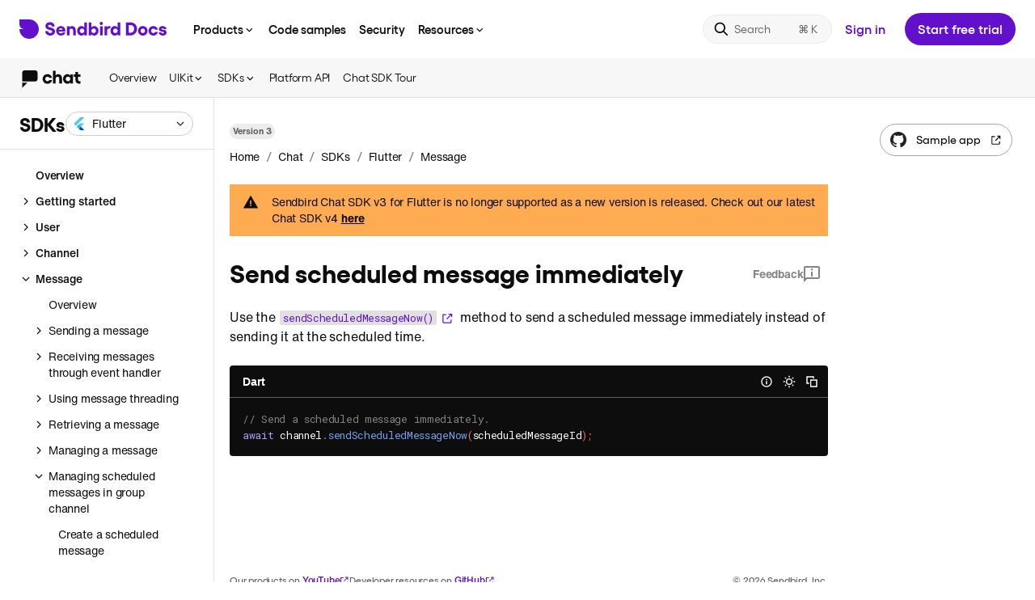

--- FILE ---
content_type: text/html; charset=utf-8
request_url: https://sendbird.com/docs/chat/sdk/v3/flutter/message/managing-scheduled-messages-in-group-channel/send-a-scheduled-message-immediately
body_size: 31237
content:
<!DOCTYPE html><html lang="en"><head><meta charSet="utf-8"/><meta name="viewport" content="width=device-width, initial-scale=1.0, minimum-scale=1.0, maximum-scale=5.0"/><title>Send scheduled message immediately | Chat Flutter SDK | Sendbird Docs</title><meta name="description" content="Guides for quick and easy integration of Sendbird Chat, Calls and Desk for iOS, Android, JavaScript, Unity, .NET and Platform API."/><meta itemProp="name" content="Send scheduled message immediately | Chat Flutter SDK | Sendbird Docs"/><meta itemProp="description" content="Guides for quick and easy integration of Sendbird Chat, Calls and Desk for iOS, Android, JavaScript, Unity, .NET and Platform API."/><meta property="og:title" content="Send scheduled message immediately | Chat Flutter SDK | Sendbird Docs"/><meta property="og:url" content="https://sendbird.com/docs/docsDetail?product=chat&amp;category=sdk&amp;version=v3&amp;platform=flutter&amp;depth1=message&amp;depth2=managing-scheduled-messages-in-group-channel&amp;depth3=send-a-scheduled-message-immediately"/><meta property="og:description" content="Guides for quick and easy integration of Sendbird Chat, Calls and Desk for iOS, Android, JavaScript, Unity, .NET and Platform API."/><meta name="keywords" content="Send scheduled message immediately | Chat Flutter SDK | Sendbird Docs"/><meta property="og:image" content="https://dxstmhyqfqr1o.cloudfront.net/brand/share_image.png"/><meta name="twitter:title" content="Send scheduled message immediately | Chat Flutter SDK | Sendbird Docs"/><meta name="twitter:url" content="https://sendbird.com/docs/docsDetail?product=chat&amp;category=sdk&amp;version=v3&amp;platform=flutter&amp;depth1=message&amp;depth2=managing-scheduled-messages-in-group-channel&amp;depth3=send-a-scheduled-message-immediately"/><meta name="twitter:description" content="Guides for quick and easy integration of Sendbird Chat, Calls and Desk for iOS, Android, JavaScript, Unity, .NET and Platform API."/><meta name="next-head-count" content="14"/><meta charSet="utf-8"/><meta http-equiv="X-UA-Compatible" content="IE=9;IE=10;IE=Edge,chrome=1"/><meta name="author" content="Sendbird"/><meta itemProp="image" content="https://dxstmhyqfqr1o.cloudfront.net/brand/share_image.png?hash=6I7qaPyVTgYV0E6v8o1UO"/><meta property="og:site_name" content="Sendbird Docs"/><meta property="og:type" content="website"/><meta name="twitter:site" content="@Sendbird"/><meta name="twitter:card" content="summary_large_image"/><meta name="twitter:card" content="summary"/><meta name="twitter:image" content="https://dxstmhyqfqr1o.cloudfront.net/brand/share_image.png?hash=6I7qaPyVTgYV0E6v8o1UO"/><meta name="robots" content="index, follow"/><meta name="apple-mobile-web-app-status-bar-style" content="black-translucent"/><link rel="icon" href="https://dxstmhyqfqr1o.cloudfront.net/favicon/favicon.ico?hash=6I7qaPyVTgYV0E6v8o1UO"/><link rel="shortcut icon" href="https://dxstmhyqfqr1o.cloudfront.net/favicon/favicon.ico?hash=6I7qaPyVTgYV0E6v8o1UO"/><link rel="apple-touch-icon" href="https://dxstmhyqfqr1o.cloudfront.net/favicon/apple-icon-57x57.png?hash=6I7qaPyVTgYV0E6v8o1UO"/><link rel="apple-touch-icon" sizes="60x60" href="https://dxstmhyqfqr1o.cloudfront.net/favicon/apple-icon-60x60.png?hash=6I7qaPyVTgYV0E6v8o1UO"/><link rel="apple-touch-icon" sizes="72x72" href="https://dxstmhyqfqr1o.cloudfront.net/favicon/apple-icon-72x72.png?hash=6I7qaPyVTgYV0E6v8o1UO"/><link rel="apple-touch-icon" sizes="76x76" href="https://dxstmhyqfqr1o.cloudfront.net/favicon/apple-icon-76x76.png?hash=6I7qaPyVTgYV0E6v8o1UO"/><link rel="apple-touch-icon" sizes="114x114" href="https://dxstmhyqfqr1o.cloudfront.net/favicon/apple-icon-114x114.png?hash=6I7qaPyVTgYV0E6v8o1UO"/><link rel="apple-touch-icon" sizes="120x120" href="https://dxstmhyqfqr1o.cloudfront.net/favicon/apple-icon-120x120.png?hash=6I7qaPyVTgYV0E6v8o1UO"/><link rel="apple-touch-icon" sizes="144x144" href="https://dxstmhyqfqr1o.cloudfront.net/favicon/apple-icon-144x144.png?hash=6I7qaPyVTgYV0E6v8o1UO"/><link rel="apple-touch-icon" sizes="152x152" href="https://dxstmhyqfqr1o.cloudfront.net/favicon/apple-icon-152x152.png?hash=6I7qaPyVTgYV0E6v8o1UO"/><link rel="apple-touch-icon" sizes="180x180" href="https://dxstmhyqfqr1o.cloudfront.net/favicon/apple-icon-180x180.png?hash=6I7qaPyVTgYV0E6v8o1UO"/><link rel="icon" type="image/png" href="https://dxstmhyqfqr1o.cloudfront.net/favicon/android-icon-192x192.png?hash=6I7qaPyVTgYV0E6v8o1UO" sizes="192x192"/><link rel="icon" sizes="16x16" type="image/png" href="https://dxstmhyqfqr1o.cloudfront.net/favicon/favicon-16x16.png?hash=6I7qaPyVTgYV0E6v8o1UO"/><link rel="icon" type="image/png" href="https://dxstmhyqfqr1o.cloudfront.net/favicon/favicon-32x32.png?hash=6I7qaPyVTgYV0E6v8o1UO" sizes="32x32"/><link rel="icon" sizes="96x96" type="image/png" href="https://dxstmhyqfqr1o.cloudfront.net/favicon/favicon-96x96.png?hash=6I7qaPyVTgYV0E6v8o1UO"/><link rel="manifest" href="/docs/manifest.json?hash=6I7qaPyVTgYV0E6v8o1UO"/><meta name="apple-mobile-web-app-title" content="Sendbird Docs"/><meta name="application-name" content="Sendbird Docs"/><meta itemProp="thumbnailUrl" content="https://dxstmhyqfqr1o.cloudfront.net/brand/share_image.png?hash=6I7qaPyVTgYV0E6v8o1UO"/><link rel="image_src" href="https://dxstmhyqfqr1o.cloudfront.net/brand/share_image.png?hash=6I7qaPyVTgYV0E6v8o1UO"/><meta itemProp="image" content="https://dxstmhyqfqr1o.cloudfront.net/brand/share_image.png?hash=6I7qaPyVTgYV0E6v8o1UO"/><meta name="msapplication-TileColor" content="#ffffff"/><meta name="msapplication-TileImage" content="https://dxstmhyqfqr1o.cloudfront.net/favicon/ms-icon-144x144.png?hash=6I7qaPyVTgYV0E6v8o1UO"/><meta name="theme-color" content="#ffffff"/><link rel="stylesheet" type="text/css" href="https://dxstmhyqfqr1o.cloudfront.net/sbfont/sbfont.css"/><link rel="stylesheet" type="text/css" href="https://dxstmhyqfqr1o.cloudfront.net/sbfont/gellix_modern.css"/><link rel="stylesheet" type="text/css" href="https://dxstmhyqfqr1o.cloudfront.net/sbfont/helveticaNow.css"/><link rel="stylesheet" type="text/css" href="https://dxstmhyqfqr1o.cloudfront.net/css/cookie-banner.css?hash=6I7qaPyVTgYV0E6v8o1UO"/><link rel="stylesheet" href="https://cdn.jsdelivr.net/npm/docsearch.js@2/dist/cdn/docsearch.min.css?hash=6I7qaPyVTgYV0E6v8o1UO"/><script type="module">import { loadMessenger } from "https://aiagent.sendbird.com/orgs/default/index.js";window._loadSendbirdMessenger = loadMessenger;</script><link rel="preconnect" href="https://fonts.gstatic.com" crossorigin /><noscript data-n-css=""></noscript><script defer="" nomodule="" src="/docs/_next/static/chunks/polyfills-42372ed130431b0a.js"></script><script src="/docs/_next/static/chunks/webpack-11c807c9dfd77e44.js" defer=""></script><script src="/docs/_next/static/chunks/framework-e952fed463eb8e34.js" defer=""></script><script src="/docs/_next/static/chunks/main-be9808a0724a0ad0.js" defer=""></script><script src="/docs/_next/static/chunks/pages/_app-a3a7079b898aac9a.js" defer=""></script><script src="/docs/_next/static/chunks/913-73b3d303ebdbe049.js" defer=""></script><script src="/docs/_next/static/chunks/pages/docsDetail-3285ce84149b834f.js" defer=""></script><script src="/docs/_next/static/6I7qaPyVTgYV0E6v8o1UO/_buildManifest.js" defer=""></script><script src="/docs/_next/static/6I7qaPyVTgYV0E6v8o1UO/_ssgManifest.js" defer=""></script><style data-styled="" data-styled-version="5.3.11">{--typeface-helvetica:"'Helvetica Now', Arial, Helvetica, sans-serif";}/*!sc*/
html{line-height:1.15;-webkit-text-size-adjust:100%;}/*!sc*/
body{margin:0;}/*!sc*/
hr{box-sizing:content-box;height:0;overflow:visible;}/*!sc*/
pre{font-family:monospace,monospace;font-size:1em;}/*!sc*/
a{background-color:transparent;}/*!sc*/
abbr[title]{border-bottom:none;-webkit-text-decoration:underline;text-decoration:underline;-webkit-text-decoration:underline dotted;text-decoration:underline dotted;}/*!sc*/
b,strong{font-weight:bolder;}/*!sc*/
code,kbd,samp{font-family:monospace,monospace;font-size:1em;}/*!sc*/
small{font-size:80%;}/*!sc*/
sub,sup{font-size:75%;line-height:0;position:relative;vertical-align:baseline;}/*!sc*/
sub{bottom:-0.25em;}/*!sc*/
sup{top:-0.5em;}/*!sc*/
img{border-style:none;}/*!sc*/
button,input,optgroup,select,textarea{font-family:inherit;font-size:100%;line-height:1.15;margin:0;}/*!sc*/
button,input{overflow:visible;}/*!sc*/
button,select{text-transform:none;}/*!sc*/
button,[type='button'],[type='reset'],[type='submit']{-webkit-appearance:button;}/*!sc*/
button::-moz-focus-inner,[type='button']::-moz-focus-inner,[type='reset']::-moz-focus-inner,[type='submit']::-moz-focus-inner{border-style:none;padding:0;}/*!sc*/
button:-moz-focusring,[type='button']:-moz-focusring,[type='reset']:-moz-focusring,[type='submit']:-moz-focusring{outline:1px dotted ButtonText;}/*!sc*/
fieldset{padding:0.35em 0.75em 0.625em;}/*!sc*/
legend{box-sizing:border-box;color:inherit;display:table;max-width:100%;padding:0;white-space:normal;}/*!sc*/
progress{vertical-align:baseline;}/*!sc*/
textarea{overflow:auto;-webkit-overflow-scrolling:touch;}/*!sc*/
[type='checkbox'],[type='radio']{box-sizing:border-box;padding:0;}/*!sc*/
[type='number']::-webkit-inner-spin-button,[type='number']::-webkit-outer-spin-button{height:auto;}/*!sc*/
[type='search']{-webkit-appearance:textfield;outline-offset:-2px;}/*!sc*/
[type='search']::-webkit-search-decoration{-webkit-appearance:none;}/*!sc*/
::-webkit-file-upload-button{-webkit-appearance:button;font:inherit;}/*!sc*/
details{display:block;}/*!sc*/
summary{display:list-item;}/*!sc*/
template{display:none;}/*!sc*/
[hidden]{display:none;}/*!sc*/
:root{--dotcom-nav-purple:#742ddd;}/*!sc*/
html{height:100%;box-sizing:border-box;line-height:1;-webkit-scrollbar-width:thin;-moz-scrollbar-width:thin;-ms-scrollbar-width:thin;scrollbar-width:thin;}/*!sc*/
*,*::before,*::after{box-sizing:border-box;}/*!sc*/
*{margin:0;padding:0;}/*!sc*/
body{font-family:'Helvetica Now',Arial,Helvetica,sans-serif;position:relative;height:100%;color:#44497a;background:white;text-rendering:optimizeLegibility;-moz-osx-font-smoothing:grayscale;-webkit-font-smoothing:antialiased;}/*!sc*/
body[data-overflow-hidden="true"]{overflow:hidden;}/*!sc*/
img{image-rendering:-moz-crisp-edges;image-rendering:-o-crisp-edges;image-rendering:-webkit-optimize-contrast;image-rendering:crisp-edges;-ms-interpolation-mode:nearest-neighbor;}/*!sc*/
button{cursor:pointer;}/*!sc*/
strong{font-weight:600;word-break:break-word;}/*!sc*/
ul,ol{list-style:none;}/*!sc*/
a{-webkit-text-decoration:none;text-decoration:none;}/*!sc*/
#__next{width:100%;height:100%;}/*!sc*/
.toast-container{line-height:1.43;color:#0d0d0d;font-family:'Helvetica Now',Arial,Helvetica,sans-serif;-webkit-letter-spacing:-0.2px;-moz-letter-spacing:-0.2px;-ms-letter-spacing:-0.2px;letter-spacing:-0.2px;font-size:14px;font-weight:400;color:#fff;}/*!sc*/
.toast-container .success{border-radius:0;background-color:#0d0d0d;}/*!sc*/
@media (max-width:500px){.toast-container .success > div{min-width:initial;}}/*!sc*/
.toast-container .error{border-radius:0;background-color:#d9352c;}/*!sc*/
@media (max-width:500px){.toast-container .error > div{min-width:initial;}}/*!sc*/
.DocSearch-Container{z-index:999;background:rgba(0,0,0,0.36);}/*!sc*/
.DocSearch-Container .DocSearch-Modal{margin:68px auto;}/*!sc*/
.DocSearch-Container .DocSearch-Modal .DocSearch-Form{border:2px solid #6210cc;box-shadow:none;}/*!sc*/
.DocSearch-Container .DocSearch-Modal .DocSearch-Input{font-family:var(--typeface-helvetica);font-weight:400;font-size:18px;line-height:24px;-webkit-letter-spacing:-0.1px;-moz-letter-spacing:-0.1px;-ms-letter-spacing:-0.1px;letter-spacing:-0.1px;color:#858585;}/*!sc*/
.DocSearch-Container .DocSearch-Modal .DocSearch-Reset:hover svg{color:#6210cc;}/*!sc*/
.DocSearch-Container .DocSearch-Modal .DocSearch-Cancel{color:#6210cc;}/*!sc*/
.DocSearch-Container .DocSearch-Modal .DocSearch-Hit[aria-selected='true'] a{background-color:#6210cc;}/*!sc*/
.DocSearch-Container .DocSearch-Modal .DocSearch-Hit .DocSearch-Hit-Container{color:#0d0d0d;}/*!sc*/
.DocSearch-Container .DocSearch-Modal .DocSearch-Hit .DocSearch-Hit-Container .DocSearch-Hit-icon svg{color:#858585;}/*!sc*/
.DocSearch-Container .DocSearch-Modal .DocSearch-Hit .DocSearch-Hit-Container .DocSearch-Hit-content-wrapper{overflow-y:hidden;}/*!sc*/
.DocSearch-Container .DocSearch-Modal .DocSearch-Hit-source{font-family:var(--typeface-helvetica);color:#6210cc;}/*!sc*/
.DocSearch-Container .DocSearch-Modal .DocSearch-Hit-title mark{color:#6210cc;}/*!sc*/
.DocSearch-Container .DocSearch-Modal .DocSearch-Hit-path{color:#858585;}/*!sc*/
.DocSearch-Container .DocSearch-Modal footer.DocSearch-Footer{position:relative;}/*!sc*/
.DocSearch-Container .DocSearch-Modal footer.DocSearch-Footer .DocSearch-Commands{-webkit-align-items:center;-webkit-box-align:center;-ms-flex-align:center;align-items:center;}/*!sc*/
.DocSearch-Container .DocSearch-Modal footer.DocSearch-Footer .DocSearch-Commands li{display:none;}/*!sc*/
.DocSearch-Container .DocSearch-Modal footer.DocSearch-Footer .DocSearch-Commands:before{position:absolute;left:12px;line-height:16px;color:#858585;font-family:var(--typeface-helvetica);font-size:12px;font-weight:400;content:'Press';}/*!sc*/
.DocSearch-Container .DocSearch-Modal footer.DocSearch-Footer .DocSearch-Commands:after{display:inline-block;position:absolute;left:48px;background-color:#858585;width:22px;height:18px;content:' ';-webkit-mask:url("data:image/svg+xml,<svg xmlns='http://www.w3.org/2000/svg' viewBox='0 0 22 18'><path fill-rule='evenodd' clip-rule='evenodd' d='M8.15761 9.19161C8.15761 6.87956 7.0446 5.5 5.52415 5.5C3.95401 5.5 3 7.0073 3 8.93613C3 10.9544 3.97388 12.4745 5.67321 12.4745C6.82598 12.4745 7.68061 11.7847 8.02843 10.354L6.63716 10.2263C6.46822 10.8011 6.13034 11.0821 5.6434 11.0821C4.94777 11.0821 4.50058 10.4945 4.44095 9.49818H8.15761V9.19161ZM5.57384 6.81569C6.20984 6.81569 6.62722 7.35219 6.70672 8.2719H4.43101C4.50058 7.36496 4.93783 6.81569 5.57384 6.81569Z'/><path d='M11.2185 12.5C12.5998 12.5 13.4942 11.6953 13.4942 10.3029C13.4942 9.28102 13.0172 8.68066 11.9936 8.41241L10.8905 8.11861C10.5228 8.01642 10.3141 7.79927 10.3141 7.45438C10.3141 7.03285 10.6123 6.75182 11.0793 6.75182C11.606 6.75182 11.9837 7.09672 12.0532 7.67153L13.3153 7.60766C13.1861 6.31752 12.3414 5.5 11.0992 5.5C9.83714 5.5 9.01232 6.34307 9.01232 7.67153C9.01232 8.68066 9.49927 9.34489 10.503 9.60036L11.5166 9.85584C11.9837 9.9708 12.1924 10.1624 12.1924 10.5201C12.1924 11.0182 11.7949 11.2482 11.2682 11.2482C10.6023 11.2482 10.2545 10.8777 10.175 10.2263L8.89307 10.2901C9.02226 11.6953 9.81727 12.5 11.2185 12.5Z'/><path d='M19 9.98358C18.7913 11.5547 17.9168 12.4745 16.6249 12.4745C15.1045 12.4745 14.1604 11.1077 14.1604 8.98723C14.1604 6.86679 15.1045 5.5 16.6249 5.5C17.9367 5.5 18.7913 6.40693 19 7.96533H17.6286C17.4795 7.25 17.1516 6.90511 16.6448 6.90511C15.9293 6.90511 15.5119 7.64599 15.5119 8.98723C15.5119 10.3285 15.9293 11.0693 16.6448 11.0693C17.1417 11.0693 17.4696 10.6989 17.6286 9.98358H19Z'/><path fill-rule='evenodd' clip-rule='evenodd' d='M0 2C0 0.89543 0.895431 0 2 0H20C21.1046 0 22 0.895431 22 2V16C22 17.1046 21.1046 18 20 18H2C0.89543 18 0 17.1046 0 16V2ZM2 1H20C20.5523 1 21 1.44771 21 2V16C21 16.5523 20.5523 17 20 17H2C1.44772 17 1 16.5523 1 16V2C1 1.44772 1.44772 1 2 1Z'/></svg>") no-repeat;mask:url("data:image/svg+xml,<svg xmlns='http://www.w3.org/2000/svg' viewBox='0 0 22 18'><path fill-rule='evenodd' clip-rule='evenodd' d='M8.15761 9.19161C8.15761 6.87956 7.0446 5.5 5.52415 5.5C3.95401 5.5 3 7.0073 3 8.93613C3 10.9544 3.97388 12.4745 5.67321 12.4745C6.82598 12.4745 7.68061 11.7847 8.02843 10.354L6.63716 10.2263C6.46822 10.8011 6.13034 11.0821 5.6434 11.0821C4.94777 11.0821 4.50058 10.4945 4.44095 9.49818H8.15761V9.19161ZM5.57384 6.81569C6.20984 6.81569 6.62722 7.35219 6.70672 8.2719H4.43101C4.50058 7.36496 4.93783 6.81569 5.57384 6.81569Z'/><path d='M11.2185 12.5C12.5998 12.5 13.4942 11.6953 13.4942 10.3029C13.4942 9.28102 13.0172 8.68066 11.9936 8.41241L10.8905 8.11861C10.5228 8.01642 10.3141 7.79927 10.3141 7.45438C10.3141 7.03285 10.6123 6.75182 11.0793 6.75182C11.606 6.75182 11.9837 7.09672 12.0532 7.67153L13.3153 7.60766C13.1861 6.31752 12.3414 5.5 11.0992 5.5C9.83714 5.5 9.01232 6.34307 9.01232 7.67153C9.01232 8.68066 9.49927 9.34489 10.503 9.60036L11.5166 9.85584C11.9837 9.9708 12.1924 10.1624 12.1924 10.5201C12.1924 11.0182 11.7949 11.2482 11.2682 11.2482C10.6023 11.2482 10.2545 10.8777 10.175 10.2263L8.89307 10.2901C9.02226 11.6953 9.81727 12.5 11.2185 12.5Z'/><path d='M19 9.98358C18.7913 11.5547 17.9168 12.4745 16.6249 12.4745C15.1045 12.4745 14.1604 11.1077 14.1604 8.98723C14.1604 6.86679 15.1045 5.5 16.6249 5.5C17.9367 5.5 18.7913 6.40693 19 7.96533H17.6286C17.4795 7.25 17.1516 6.90511 16.6448 6.90511C15.9293 6.90511 15.5119 7.64599 15.5119 8.98723C15.5119 10.3285 15.9293 11.0693 16.6448 11.0693C17.1417 11.0693 17.4696 10.6989 17.6286 9.98358H19Z'/><path fill-rule='evenodd' clip-rule='evenodd' d='M0 2C0 0.89543 0.895431 0 2 0H20C21.1046 0 22 0.895431 22 2V16C22 17.1046 21.1046 18 20 18H2C0.89543 18 0 17.1046 0 16V2ZM2 1H20C20.5523 1 21 1.44771 21 2V16C21 16.5523 20.5523 17 20 17H2C1.44772 17 1 16.5523 1 16V2C1 1.44772 1.44772 1 2 1Z'/></svg>") no-repeat;-webkit-mask-size:cover;mask-size:cover;}/*!sc*/
.DocSearch-Container .DocSearch-Modal footer.DocSearch-Footer:after{position:absolute;left:74px;line-height:16px;color:#858585;font-family:var(--typeface-helvetica);font-size:12px;font-weight:400;content:'to close';}/*!sc*/
.DocSearch-Container .DocSearch-Modal .DocSearch-Label{color:#858585;}/*!sc*/
.DocSearch-Container .DocSearch-Modal .DocSearch-Logo svg{-webkit-transform:scale(0.9);-ms-transform:scale(0.9);transform:scale(0.9);}/*!sc*/
.DocSearch-Container .DocSearch-Modal .DocSearch-Logo svg path{fill:#858585;}/*!sc*/
.DocSearch-Container .DocSearch-Modal .DocSearch-NoResults .DocSearch-Screen-Icon svg{color:#858585;}/*!sc*/
.DocSearch-Container .DocSearch-Modal .DocSearch-NoResults .DocSearch-Title{color:#858585;-webkit-transform:translateX(20px);-ms-transform:translateX(20px);transform:translateX(20px);}/*!sc*/
.DocSearch-Container .DocSearch-Modal .DocSearch-NoResults .DocSearch-Title strong{position:relative;color:#0d0d0d;}/*!sc*/
.DocSearch-Container .DocSearch-Modal .DocSearch-NoResults .DocSearch-Title strong:before{position:absolute;left:-173px;background-color:var(--docsearch-modal-background);-webkit-letter-spacing:-0.1px;-moz-letter-spacing:-0.1px;-ms-letter-spacing:-0.1px;letter-spacing:-0.1px;color:#858585;font-weight:normal;content:'No results found for ';}/*!sc*/
.DocSearch-Container .DocSearch-Modal .DocSearch-NoResults .DocSearch-NoResults-Prefill-List{display:none;}/*!sc*/
@media (max-width:750px){.DocSearch-Container .DocSearch-Modal{margin:initial;}}/*!sc*/
.DocSearch-Container .DocSearch-Modal .DocSearch-MagnifierLabel svg{display:none;}/*!sc*/
.DocSearch-Container .DocSearch-Modal .DocSearch-MagnifierLabel:before{-webkit-mask:url("data:image/svg+xml,<svg xmlns='http://www.w3.org/2000/svg' viewBox='0 0 20 20'><path d='M1.66675 8.33329C1.66675 12.0152 4.65152 15 8.33342 15C9.87401 15 11.2925 14.4774 12.4215 13.5998L16.6933 17.8717C17.0188 18.1972 17.5464 18.1972 17.8718 17.8717C18.1973 17.5463 18.1973 17.0187 17.8718 16.6932L13.6 12.4213C14.4775 11.2924 15.0001 9.87389 15.0001 8.33329C15.0001 4.65139 12.0153 1.66663 8.33342 1.66663C4.65152 1.66663 1.66675 4.65139 1.66675 8.33329ZM13.3334 8.33329C13.3334 11.0947 11.0948 13.3333 8.33341 13.3333C5.57199 13.3333 3.33341 11.0947 3.33341 8.33329C3.33341 5.57187 5.57199 3.33329 8.33341 3.33329C11.0948 3.33329 13.3334 5.57187 13.3334 8.33329Z'/></svg>") no-repeat;mask:url("data:image/svg+xml,<svg xmlns='http://www.w3.org/2000/svg' viewBox='0 0 20 20'><path d='M1.66675 8.33329C1.66675 12.0152 4.65152 15 8.33342 15C9.87401 15 11.2925 14.4774 12.4215 13.5998L16.6933 17.8717C17.0188 18.1972 17.5464 18.1972 17.8718 17.8717C18.1973 17.5463 18.1973 17.0187 17.8718 16.6932L13.6 12.4213C14.4775 11.2924 15.0001 9.87389 15.0001 8.33329C15.0001 4.65139 12.0153 1.66663 8.33342 1.66663C4.65152 1.66663 1.66675 4.65139 1.66675 8.33329ZM13.3334 8.33329C13.3334 11.0947 11.0948 13.3333 8.33341 13.3333C5.57199 13.3333 3.33341 11.0947 3.33341 8.33329C3.33341 5.57187 5.57199 3.33329 8.33341 3.33329C11.0948 3.33329 13.3334 5.57187 13.3334 8.33329Z'/></svg>") no-repeat;-webkit-mask-size:cover;mask-size:cover;background-color:#6210cc;display:inline-block;width:28px;height:28px;content:' ';}/*!sc*/
.sr-only{position:absolute;width:1px;height:1px;padding:0;overflow:hidden;-webkit-clip:rect(0,0,0,0);clip:rect(0,0,0,0);white-space:nowrap;border:0;}/*!sc*/
data-styled.g1[id="sc-global-fGzSuA1"]{content:"sc-global-fGzSuA1,"}/*!sc*/
.dluVgX{display:inline-block;vertical-align:middle;margin-top:4px;}/*!sc*/
data-styled.g15[id="sc-17yd9gr-0"]{content:"dluVgX,"}/*!sc*/
.eqwzKl{position:relative;width:100%;height:100%;overflow:hidden;overflow-anchor:none;-ms-overflow-style:none;touch-action:auto;-ms-touch-action:auto;}/*!sc*/
.eqwzKl.ps--active-x > .ps__rail-x,.eqwzKl.ps--active-y > .ps__rail-y{display:block;background-color:transparent;z-index:500;}/*!sc*/
.eqwzKl .ps__rail-x{display:none;opacity:0;height:6px;bottom:0px;position:absolute;}/*!sc*/
.eqwzKl .ps__rail-y{display:none;opacity:0;width:6px;right:0;position:absolute;}/*!sc*/
.eqwzKl .ps__thumb-x{background-color:#0d0d0d;}/*!sc*/
.eqwzKl .ps__thumb-y{background-color:#0d0d0d;}/*!sc*/
.eqwzKl:hover > .ps__rail-x,.eqwzKl:hover > .ps__rail-y{display:block;background-color:transparent;opacity:0.32;}/*!sc*/
.eqwzKl.ps--focus > .ps__rail-x,.eqwzKl.ps--focus > .ps__rail-y,.eqwzKl.ps--scrolling-x > .ps__rail-x,.eqwzKl.ps--scrolling-y > .ps__rail-y{opacity:0.32;}/*!sc*/
.eqwzKl .ps__rail-x:hover,.eqwzKl .ps__rail-y:hover,.eqwzKl .ps__rail-x:focus,.eqwzKl .ps__rail-y:focus,.eqwzKl .ps__rail-x.ps--clicking,.eqwzKl .ps__rail-y.ps--clicking{opacity:0.52;}/*!sc*/
.eqwzKl .ps__thumb-x{border-radius:6px;-webkit-transition:background-color 0.2s cubic-bezier(.4,0,.2,1),height 0.2s cubic-bezier(.4,0,.2,1);transition:background-color 0.2s cubic-bezier(.4,0,.2,1),height 0.2s cubic-bezier(.4,0,.2,1);-webkit-transition:background-color 0.2s cubic-bezier(.4,0,.2,1),height 0.2s cubic-bezier(.4,0,.2,1);height:6px;bottom:2px;position:absolute;}/*!sc*/
.eqwzKl .ps__thumb-y{border-radius:6px;-webkit-transition:background-color 0.2s cubic-bezier(.4,0,.2,1),width 0.2s cubic-bezier(.4,0,.2,1);transition:background-color 0.2s cubic-bezier(.4,0,.2,1),width 0.2s cubic-bezier(.4,0,.2,1);-webkit-transition:background-color 0.2s cubic-bezier(.4,0,.2,1),width 0.2s cubic-bezier(.4,0,.2,1);width:6px;right:2px;position:absolute;}/*!sc*/
@supports (-ms-overflow-style:none){.eqwzKl{overflow:auto !important;}}/*!sc*/
@media screen and (-ms-high-contrast:active),(-ms-high-contrast:none){.eqwzKl{overflow:auto !important;}}/*!sc*/
.fnYroI{position:relative;width:100%;height:100%;overflow:hidden;overflow-anchor:none;-ms-overflow-style:none;touch-action:auto;-ms-touch-action:auto;}/*!sc*/
.fnYroI.ps--active-x > .ps__rail-x,.fnYroI.ps--active-y > .ps__rail-y{display:block;background-color:transparent;z-index:500;}/*!sc*/
.fnYroI .ps__rail-x{display:none;opacity:0;height:6px;bottom:0px;position:absolute;}/*!sc*/
.fnYroI .ps__rail-y{display:none;opacity:0;width:6px;right:0;position:absolute;}/*!sc*/
.fnYroI .ps__rail-x{display:block;opacity:0.32;}/*!sc*/
.fnYroI .ps__rail-y{display:block;opacity:0.32;}/*!sc*/
.fnYroI .ps__thumb-x{background-color:#ffffff;}/*!sc*/
.fnYroI .ps__thumb-y{background-color:#ffffff;}/*!sc*/
.fnYroI:hover > .ps__rail-x,.fnYroI:hover > .ps__rail-y{display:block;background-color:transparent;opacity:0.32;}/*!sc*/
.fnYroI.ps--focus > .ps__rail-x,.fnYroI.ps--focus > .ps__rail-y,.fnYroI.ps--scrolling-x > .ps__rail-x,.fnYroI.ps--scrolling-y > .ps__rail-y{opacity:0.32;}/*!sc*/
.fnYroI .ps__rail-x:hover,.fnYroI .ps__rail-y:hover,.fnYroI .ps__rail-x:focus,.fnYroI .ps__rail-y:focus,.fnYroI .ps__rail-x.ps--clicking,.fnYroI .ps__rail-y.ps--clicking{opacity:0.52;}/*!sc*/
.fnYroI .ps__thumb-x{border-radius:6px;-webkit-transition:background-color 0.2s cubic-bezier(.4,0,.2,1),height 0.2s cubic-bezier(.4,0,.2,1);transition:background-color 0.2s cubic-bezier(.4,0,.2,1),height 0.2s cubic-bezier(.4,0,.2,1);-webkit-transition:background-color 0.2s cubic-bezier(.4,0,.2,1),height 0.2s cubic-bezier(.4,0,.2,1);height:6px;bottom:2px;position:absolute;}/*!sc*/
.fnYroI .ps__thumb-y{border-radius:6px;-webkit-transition:background-color 0.2s cubic-bezier(.4,0,.2,1),width 0.2s cubic-bezier(.4,0,.2,1);transition:background-color 0.2s cubic-bezier(.4,0,.2,1),width 0.2s cubic-bezier(.4,0,.2,1);-webkit-transition:background-color 0.2s cubic-bezier(.4,0,.2,1),width 0.2s cubic-bezier(.4,0,.2,1);width:6px;right:2px;position:absolute;}/*!sc*/
@supports (-ms-overflow-style:none){.fnYroI{overflow:auto !important;}}/*!sc*/
@media screen and (-ms-high-contrast:active),(-ms-high-contrast:none){.fnYroI{overflow:auto !important;}}/*!sc*/
data-styled.g27[id="sc-hfliea-0"]{content:"eqwzKl,fnYroI,"}/*!sc*/
.gvPfwY{width:100%;padding-top:0;padding-bottom:0;height:40px;position:relative;-webkit-appearance:none;display:-webkit-inline-box;display:-webkit-inline-flex;display:-ms-inline-flexbox;display:inline-flex;-webkit-flex-direction:row;-ms-flex-direction:row;flex-direction:row;-webkit-align-items:center;-webkit-box-align:center;-ms-flex-align:center;align-items:center;-webkit-box-pack:justify;-webkit-justify-content:space-between;-ms-flex-pack:justify;justify-content:space-between;color:var(--neutral-10);background-color:white;border:1px solid transparent;border-radius:4px;cursor:pointer;-webkit-user-select:none;-moz-user-select:none;-ms-user-select:none;user-select:none;outline:0;-webkit-transition:200ms cubic-bezier(.4,0,.2,1);transition:200ms cubic-bezier(.4,0,.2,1);-webkit-transition-property:color,background-color,border,box-shadow;transition-property:color,background-color,border,box-shadow;}/*!sc*/
.gvPfwY .DropdownToggleIcon-ql894x-0{fill:var(--neutral-10);}/*!sc*/
.gvPfwY:not([data-is-loading='true'])[aria-pressed='true']{color:var(--purple-7);background-color:white;border:1px solid transparent;}/*!sc*/
.gvPfwY:not([data-is-loading='true'])[aria-pressed='true'] .DropdownToggleIcon-ql894x-0{fill:var(--purple-7);}/*!sc*/
.gvPfwY:not([data-is-loading='true']):hover:not([aria-pressed='true']):not(:disabled){color:var(--neutral-10);background-color:white;border:1px solid transparent;}/*!sc*/
.gvPfwY:not([data-is-loading='true']):hover:not([aria-pressed='true']):not(:disabled) .DropdownToggleIcon-ql894x-0{fill:var(--neutral-10);}/*!sc*/
.gvPfwY:not([data-is-loading='true']):active:not(:disabled){color:var(--neutral-10);background-color:var(--purple-2);border:1px solid transparent;}/*!sc*/
.gvPfwY:not([data-is-loading='true']):focus:not(:disabled):not(:active){box-shadow:0 0 0 2px var(--purple-7);}/*!sc*/
.gvPfwY:disabled{background-color:transparent;border:1px solid transparent;color:var(--neutral-6);cursor:not-allowed;}/*!sc*/
.gvPfwY:disabled .DropdownToggleIcon-ql894x-0{fill:var(--neutral-6);}/*!sc*/
.gvPfwY[aria-pressed= 'true' ] .DropdownToggleButton__ToggleArrow-ucv9fl-1{-webkit-transform:rotate(180deg);-ms-transform:rotate(180deg);transform:rotate(180deg);}/*!sc*/
data-styled.g97[id="DropdownToggleButton__ToggleButton-ucv9fl-2"]{content:"gvPfwY,"}/*!sc*/
.iBCijL{position:relative;width:100%;border-radius:4px;}/*!sc*/
.iBCijL:focus{border:2px solid var(--purple-7);}/*!sc*/
data-styled.g102[id="Dropdown__DropdownWrapper-sc-11erlku-4"]{content:"iBCijL,"}/*!sc*/
.hVeZIj{position:absolute;width:1px;height:1px;overflow:hidden;opacity:0;}/*!sc*/
data-styled.g294[id="sc-16zw77a-0"]{content:"hVeZIj,"}/*!sc*/
.xrQVi{line-height:24px;color:#0d0d0d;font-family:'Helvetica Now',Arial,Helvetica,sans-serif;-webkit-letter-spacing:-0.2px;-moz-letter-spacing:-0.2px;-ms-letter-spacing:-0.2px;letter-spacing:-0.2px;font-size:16px;font-size:11px;line-height:12px;font-weight:700;display:inline-block;border-radius:100px;background-color:#ffffff;padding:4px 6px;color:#02B760;border:1px solid #02B760;font-style:normal;}/*!sc*/
data-styled.g295[id="sc-jc1tsq-0"]{content:"xrQVi,"}/*!sc*/
.bGWXmL{display:-webkit-box;display:-webkit-flex;display:-ms-flexbox;display:flex;-webkit-align-items:center;-webkit-box-align:center;-ms-flex-align:center;align-items:center;-webkit-box-pack:center;-webkit-justify-content:center;-ms-flex-pack:center;justify-content:center;-webkit-transition:all 0.25s ease-in-out;transition:all 0.25s ease-in-out;border:none;background:#fff;cursor:pointer;width:24px;height:24px;}/*!sc*/
.cuhMGu{display:-webkit-box;display:-webkit-flex;display:-ms-flexbox;display:flex;-webkit-align-items:center;-webkit-box-align:center;-ms-flex-align:center;align-items:center;-webkit-box-pack:center;-webkit-justify-content:center;-ms-flex-pack:center;justify-content:center;-webkit-transition:all 0.25s ease-in-out;transition:all 0.25s ease-in-out;border:none;background:#fff;cursor:pointer;width:32px;height:32px;}/*!sc*/
.cuhMGu:hover{background-color:#f7f7f7;}/*!sc*/
data-styled.g296[id="sc-abaejp-0"]{content:"bGWXmL,cuhMGu,"}/*!sc*/
.ebVpdh{position:relative;display:-webkit-box;display:-webkit-flex;display:-ms-flexbox;display:flex;-webkit-align-items:center;-webkit-box-align:center;-ms-flex-align:center;align-items:center;}/*!sc*/
.ebVpdh .styled-tooltip{display:none;}/*!sc*/
.ebVpdh:hover .styled-tooltip{display:inline;}/*!sc*/
data-styled.g317[id="sc-1aca717-0"]{content:"ebVpdh,"}/*!sc*/
.dLGycP{position:absolute;pointer-events:none;}/*!sc*/
.dLGycP[data-placement*='bottom']{top:0;margin-top:-6px;left:50%;-webkit-transform:translateX(-50%);-ms-transform:translateX(-50%);transform:translateX(-50%);width:12px;height:6px;}/*!sc*/
.dLGycP[data-placement*='bottom']::before{border-width:0 6px 6px 6px;border-color:transparent transparent #2e2e2e transparent;}/*!sc*/
.dLGycP[data-placement*='top']{bottom:0;margin-bottom:-6px;width:12px;height:6px;left:50%;-webkit-transform:translateX(-50%);-ms-transform:translateX(-50%);transform:translateX(-50%);}/*!sc*/
.dLGycP[data-placement*='top']::before{border-width:6px 6px 0 6px;border-color:#2e2e2e transparent transparent transparent;}/*!sc*/
.dLGycP[data-placement*='right']{left:0;margin-left:-6px;height:12px;width:6px;}/*!sc*/
.dLGycP[data-placement*='right']::before{border-width:6px 6px 6px 0;border-color:transparent #2e2e2e transparent transparent;}/*!sc*/
.dLGycP[data-placement*='left']{right:0;margin-right:-6px;height:12px;width:6px;}/*!sc*/
.dLGycP[data-placement*='left']::before{border-width:6px 0 6px 6px;border-color:transparent transparent transparent #2e2e2e;}/*!sc*/
.dLGycP::before{content:'';margin:auto;display:block;width:0;height:0;border-style:solid;pointer-events:none;}/*!sc*/
data-styled.g318[id="sc-1aca717-1"]{content:"dLGycP,"}/*!sc*/
.gvjOoN{font-style:normal;font-family:-apple-system,BlinkMacSystemFont,'Segoe UI',Roboto,Oxygen-Sans,Ubuntu,Cantarell,'Helvetica Neue',Arial,sans-serif;position:absolute;padding:10px;border-radius:4px;background-color:#2e2e2e;padding:6px 8px;max-width:256px;line-height:1;white-space:nowrap;word-break:keep-all;color:#ffffff;font-size:12px;font-weight:500;bottom:calc((100% + 12px) * -1);left:50%;-webkit-transform:translate(-50%,0);-ms-transform:translate(-50%,0);transform:translate(-50%,0);}/*!sc*/
data-styled.g319[id="sc-1aca717-2"]{content:"gvjOoN,"}/*!sc*/
.jPPDJH{display:grid;height:100%;width:100%;grid-template-columns:minmax(240px,auto) 1fr;-webkit-align-items:stretch;-webkit-box-align:stretch;-ms-flex-align:stretch;align-items:stretch;padding-top:121px;}/*!sc*/
@media (max-width:1028px){.jPPDJH{padding-top:112px;grid-template-columns:1fr;grid-template-rows:auto 1fr;}}/*!sc*/
data-styled.g320[id="sc-3xu3re-0"]{content:"jPPDJH,"}/*!sc*/
.csJxWO{display:-webkit-box;display:-webkit-flex;display:-ms-flexbox;display:flex;top:121px;left:auto;-webkit-flex-direction:column;-ms-flex-direction:column;flex-direction:column;z-index:300;min-width:240px;position:fixed;border-right:1px solid #e0e0e0;height:calc(100% + 48px);-webkit-transition:all 0.2s ease-in-out;transition:all 0.2s ease-in-out;}/*!sc*/
.csJxWO img{cursor:pointer;}/*!sc*/
@media (max-width:1028px){.csJxWO{position:fixed;top:64px;left:0;background:#fff;width:100vw;height:-webkit-fit-content;height:-moz-fit-content;height:fit-content;}}/*!sc*/
data-styled.g321[id="sc-3xu3re-1"]{content:"csJxWO,"}/*!sc*/
.bQPjMJ{height:100%;width:260px;}/*!sc*/
data-styled.g323[id="sc-3xu3re-3"]{content:"bQPjMJ,"}/*!sc*/
.bUXEAM{max-width:1040px;margin:0 auto;}/*!sc*/
data-styled.g324[id="sc-3xu3re-4"]{content:"bUXEAM,"}/*!sc*/
.kbDHRL{-webkit-flex:1;-ms-flex:1;flex:1;min-height:0;}/*!sc*/
data-styled.g326[id="sc-3xu3re-6"]{content:"kbDHRL,"}/*!sc*/
.fyAVCA{display:-webkit-box;display:-webkit-flex;display:-ms-flexbox;display:flex;-webkit-flex-direction:column;-ms-flex-direction:column;flex-direction:column;}/*!sc*/
data-styled.g327[id="sc-3xu3re-7"]{content:"fyAVCA,"}/*!sc*/
.epkxSH{padding:0 24px;}/*!sc*/
@media (max-width:1028px){.epkxSH{padding:0;}}/*!sc*/
data-styled.g328[id="sc-3xu3re-8"]{content:"epkxSH,"}/*!sc*/
.gKLYDh{color:#0d0d0d;font-family:Gellix,-apple-system,BlinkMacSystemFont,'Segoe UI',Roboto,Oxygen-Sans,Ubuntu,Cantarell,'Helvetica Neue',Arial,sans-serif;font-size:14px;font-weight:500;line-height:1.43;display:-webkit-box;display:-webkit-flex;display:-ms-flexbox;display:flex;-webkit-align-items:center;-webkit-box-align:center;-ms-flex-align:center;align-items:center;padding:0 8px;height:24px;-webkit-text-decoration:none;text-decoration:none;line-height:24px;}/*!sc*/
.gKLYDh svg{-webkit-transition:-webkit-transform 0.25s ease-in-out;-webkit-transition:transform 0.25s ease-in-out;transition:transform 0.25s ease-in-out;margin-left:4px;}/*!sc*/
data-styled.g365[id="sc-1gsdj80-0"]{content:"gKLYDh,"}/*!sc*/
.bvxUjX{color:#0d0d0d;font-family:Gellix,-apple-system,BlinkMacSystemFont,'Segoe UI',Roboto,Oxygen-Sans,Ubuntu,Cantarell,'Helvetica Neue',Arial,sans-serif;font-size:16px;font-weight:600;line-height:1.5;cursor:pointer;-webkit-text-decoration:none;text-decoration:none;line-height:1.5;color:#6210cc;font-size:16px;font-weight:600;}/*!sc*/
.bvxUjX:hover{color:#4B11A1;}/*!sc*/
.eWRARQ{color:#0d0d0d;font-family:Gellix,-apple-system,BlinkMacSystemFont,'Segoe UI',Roboto,Oxygen-Sans,Ubuntu,Cantarell,'Helvetica Neue',Arial,sans-serif;font-size:16px;font-weight:600;line-height:1.5;cursor:pointer;-webkit-text-decoration:none;text-decoration:none;line-height:1.5;color:#fff;font-size:16px;font-weight:600;}/*!sc*/
.eWRARQ:hover{color:#fff;}/*!sc*/
data-styled.g366[id="sc-v8mnw7-0"]{content:"bvxUjX,eWRARQ,"}/*!sc*/
.kBktpy{display:-webkit-box;display:-webkit-flex;display:-ms-flexbox;display:flex;padding-right:24px;}/*!sc*/
.kBktpy li{display:-webkit-box;display:-webkit-flex;display:-ms-flexbox;display:flex;-webkit-align-items:center;-webkit-box-align:center;-ms-flex-align:center;align-items:center;font-size:0;}/*!sc*/
.kBktpy li a{cursor:pointer;}/*!sc*/
data-styled.g367[id="sc-abp9ey-0"]{content:"kBktpy,"}/*!sc*/
.cbyQCs{position:relative;height:48px;display:-webkit-box;display:-webkit-flex;display:-ms-flexbox;display:flex;-webkit-align-items:center;-webkit-box-align:center;-ms-flex-align:center;align-items:center;-webkit-box-pack:center;-webkit-justify-content:center;-ms-flex-pack:center;justify-content:center;}/*!sc*/
data-styled.g368[id="sc-abp9ey-1"]{content:"cbyQCs,"}/*!sc*/
.dYTIoz{font-size:0;display:-webkit-box;display:-webkit-flex;display:-ms-flexbox;display:flex;-webkit-align-items:center;-webkit-box-align:center;-ms-flex-align:center;align-items:center;-webkit-box-pack:center;-webkit-justify-content:center;-ms-flex-pack:center;justify-content:center;}/*!sc*/
data-styled.g369[id="sc-1hzl4nv-0"]{content:"dYTIoz,"}/*!sc*/
.fpOOHn{display:-webkit-box;display:-webkit-flex;display:-ms-flexbox;display:flex;-webkit-flex-direction:column;-ms-flex-direction:column;flex-direction:column;height:100%;}/*!sc*/
data-styled.g370[id="sc-hqkv91-0"]{content:"fpOOHn,"}/*!sc*/
.kjIKfO{height:64px;padding:0 24px;display:grid;-webkit-align-items:center;-webkit-box-align:center;-ms-flex-align:center;align-items:center;position:relative;border-bottom:1px solid #e0e0e0;}/*!sc*/
@media (max-width:1028px){.kjIKfO{padding:0 16px;}}/*!sc*/
@media (max-width:1028px){.kjIKfO{height:48px;background-color:#ffffff;}}/*!sc*/
data-styled.g371[id="sc-hqkv91-1"]{content:"kjIKfO,"}/*!sc*/
.bDfWOX{overflow:auto;padding-bottom:32px;height:calc(100vh - 181px);}/*!sc*/
.bDfWOX .ps__thumb-y{right:0;opacity:0.24;background-color:#000;width:4px;}/*!sc*/
@media (max-width:1028px){.bDfWOX{display:none;}}/*!sc*/
data-styled.g372[id="sc-hqkv91-2"]{content:"bDfWOX,"}/*!sc*/
.dkePGd{display:none;-webkit-align-items:center;-webkit-box-align:center;-ms-flex-align:center;align-items:center;-webkit-box-pack:justify;-webkit-justify-content:space-between;-ms-flex-pack:justify;justify-content:space-between;cursor:pointer;height:48px;}/*!sc*/
@media (max-width:1028px){.dkePGd{display:-webkit-box;display:-webkit-flex;display:-ms-flexbox;display:flex;}.dkePGd > span{display:-webkit-box;display:-webkit-flex;display:-ms-flexbox;display:flex;-webkit-align-items:center;-webkit-box-align:center;-ms-flex-align:center;align-items:center;}}/*!sc*/
.dkePGd > span{display:-webkit-inline-box;display:-webkit-inline-flex;display:-ms-inline-flexbox;display:inline-flex;white-space:nowrap;}/*!sc*/
data-styled.g373[id="sc-hqkv91-3"]{content:"dkePGd,"}/*!sc*/
.ejGDWJ{line-height:1.43;color:#0d0d0d;font-family:'Helvetica Now',Arial,Helvetica,sans-serif;-webkit-letter-spacing:-0.2px;-moz-letter-spacing:-0.2px;-ms-letter-spacing:-0.2px;letter-spacing:-0.2px;font-size:14px;font-weight:400;position:relative;display:-webkit-box;display:-webkit-flex;display:-ms-flexbox;display:flex;gap:16px;}/*!sc*/
.ejGDWJ ul[role='listbox']{border-radius:0 !important;-webkit-transition:box-shadow 0.25s ease-in-out;transition:box-shadow 0.25s ease-in-out;box-shadow:0px 3px 5px -3px rgba(33,33,33,0.04),0px 3px 14px 2px rgba(33,33,33,0.08),0px 8px 10px 1px rgba(33,33,33,0.12);!important;}/*!sc*/
@media (max-width:1028px){.ejGDWJ{display:none;}}/*!sc*/
.ejGDWJ li[role='option']:hover{background:#f7f7f7;}/*!sc*/
.ejGDWJ li[role='option']:hover div{color:#6210cc;}/*!sc*/
.ejGDWJ li[role='option']:hover svg{fill:#6210cc;}/*!sc*/
.ejGDWJ li[aria-selected='true']{background-color:#fff;}/*!sc*/
data-styled.g375[id="sc-hqkv91-5"]{content:"ejGDWJ,"}/*!sc*/
.brjvtn{-webkit-transition:-webkit-transform 0.2s cubic-bezier(.4,0,.2,1);-webkit-transition:transform 0.2s cubic-bezier(.4,0,.2,1);transition:transform 0.2s cubic-bezier(.4,0,.2,1);-webkit-transform:rotate(0deg);-ms-transform:rotate(0deg);transform:rotate(0deg);}/*!sc*/
data-styled.g376[id="sc-hqkv91-6"]{content:"brjvtn,"}/*!sc*/
.eEumnW{line-height:1.43;color:#0d0d0d;font-family:'Helvetica Now',Arial,Helvetica,sans-serif;-webkit-letter-spacing:-0.2px;-moz-letter-spacing:-0.2px;-ms-letter-spacing:-0.2px;letter-spacing:-0.2px;font-size:14px;font-weight:400;line-height:32px;width:100%;display:-webkit-box;display:-webkit-flex;display:-ms-flexbox;display:flex;-webkit-align-items:center;-webkit-box-align:center;-ms-flex-align:center;align-items:center;-webkit-text-decoration:none;text-decoration:none;gap:8px;}/*!sc*/
.eEumnW svg{width:12px;height:12px;}/*!sc*/
.eEumnW svg path{fill:#5e5e5e;}/*!sc*/
.eEumnW:hover{color:#6210cc;}/*!sc*/
.eEumnW:hover svg path{fill:#6210cc;}/*!sc*/
data-styled.g381[id="sc-hqkv91-11"]{content:"eEumnW,"}/*!sc*/
.fTiFLO{box-sizing:border-box;background-color:white;padding:0;margin-top:128px;min-height:50px;padding:13px 0;}/*!sc*/
@media (max-width:1024px){.fTiFLO{padding:24px;}}/*!sc*/
@media (max-width:768px){.fTiFLO{padding:20px 24px;}}/*!sc*/
@media (max-width:768px){.fTiFLO{padding:20px 24px;}}/*!sc*/
data-styled.g410[id="sc-ittko7-0"]{content:"fTiFLO,"}/*!sc*/
.jEgpCd{display:-webkit-box;display:-webkit-flex;display:-ms-flexbox;display:flex;-webkit-align-items:center;-webkit-box-align:center;-ms-flex-align:center;align-items:center;font-family:'Gellix','Helvetica Neue',helvetica,Arial,sans-serif;}/*!sc*/
@media (max-width:639px){.jEgpCd{-webkit-flex-direction:column;-ms-flex-direction:column;flex-direction:column;-webkit-align-items:baseline;-webkit-box-align:baseline;-ms-flex-align:baseline;align-items:baseline;gap:24px;}}/*!sc*/
data-styled.g411[id="sc-ittko7-1"]{content:"jEgpCd,"}/*!sc*/
.cslxPI{display:-webkit-box;display:-webkit-flex;display:-ms-flexbox;display:flex;-webkit-flex-wrap:wrap;-ms-flex-wrap:wrap;flex-wrap:wrap;line-height:24px;-webkit-letter-spacing:-0.2px;-moz-letter-spacing:-0.2px;-ms-letter-spacing:-0.2px;letter-spacing:-0.2px;font-size:14px;font-weight:500;gap:16px;}/*!sc*/
@media (max-width:639px){.cslxPI{-webkit-flex-direction:column;-ms-flex-direction:column;flex-direction:column;gap:8px;}}/*!sc*/
data-styled.g412[id="sc-ittko7-2"]{content:"cslxPI,"}/*!sc*/
.kPIAy{color:#5e5e5e;font-size:12px;font-weight:500;line-height:1.5;}/*!sc*/
@media (max-width:425px){.kPIAy{padding-left:0;margin-top:8px;}}/*!sc*/
data-styled.g413[id="sc-ittko7-3"]{content:"kPIAy,"}/*!sc*/
.cfBlJN{color:#5e5e5e;font-size:12px;font-weight:500;line-height:1.5;}/*!sc*/
.cfBlJN a{font-family:'Helvetica Now',Arial,Helvetica,sans-serif;-webkit-letter-spacing:-0.2px;-moz-letter-spacing:-0.2px;-ms-letter-spacing:-0.2px;letter-spacing:-0.2px;font-size:12px;line-height:1.5;}/*!sc*/
data-styled.g414[id="sc-ittko7-4"]{content:"cfBlJN,"}/*!sc*/
.fszvqu{display:-webkit-box;display:-webkit-flex;display:-ms-flexbox;display:flex;-webkit-flex:1;-ms-flex:1;flex:1;-webkit-align-items:center;-webkit-box-align:center;-ms-flex-align:center;align-items:center;-webkit-box-pack:end;-webkit-justify-content:flex-end;-ms-flex-pack:end;justify-content:flex-end;height:24px;gap:16px;}/*!sc*/
@media (max-width:639px){.fszvqu{-webkit-flex-direction:column;-ms-flex-direction:column;flex-direction:column;gap:8px;-webkit-align-items:flex-start;-webkit-box-align:flex-start;-ms-flex-align:flex-start;align-items:flex-start;}.fszvqu a{padding-left:0;}}/*!sc*/
data-styled.g416[id="sc-ittko7-6"]{content:"fszvqu,"}/*!sc*/
.eOsMhq{display:-webkit-inline-box;display:-webkit-inline-flex;display:-ms-inline-flexbox;display:inline-flex;-webkit-align-items:center;-webkit-box-align:center;-ms-flex-align:center;align-items:center;-webkit-flex-direction:row;-ms-flex-direction:row;flex-direction:row;gap:2px;color:#6210cc;-webkit-transition:0.2s cubic-bezier(.4,0,.2,1);transition:0.2s cubic-bezier(.4,0,.2,1);-webkit-transition-property:color,outline,opacity,box-shadow;transition-property:color,outline,opacity,box-shadow;}/*!sc*/
.eOsMhq svg path{fill:#6210cc;}/*!sc*/
.eOsMhq:hover{color:#4B11A1;-webkit-text-decoration:underline;text-decoration:underline;}/*!sc*/
.eOsMhq:hover svg path{fill:#4B11A1;}/*!sc*/
data-styled.g418[id="sc-ittko7-8"]{content:"eOsMhq,"}/*!sc*/
.xxDPU{display:-webkit-box;display:-webkit-flex;display:-ms-flexbox;display:flex;border:solid 1px #e0e0e0;border-radius:36px;list-style:none;-webkit-transition:border 0.25s ease-in-out;transition:border 0.25s ease-in-out;}/*!sc*/
.xxDPU:hover{-webkit-transition:box-shadow 0.25s ease-in-out;transition:box-shadow 0.25s ease-in-out;box-shadow:0px 3px 5px -3px rgba(33,33,33,0.04),0px 3px 14px 2px rgba(33,33,33,0.08),0px 8px 10px 1px rgba(33,33,33,0.12);}/*!sc*/
.xxDPU > a{display:-webkit-box;display:-webkit-flex;display:-ms-flexbox;display:flex;-webkit-align-items:center;-webkit-box-align:center;-ms-flex-align:center;align-items:center;-webkit-box-pack:justify;-webkit-justify-content:space-between;-ms-flex-pack:justify;justify-content:space-between;padding:0 24px;height:72px;width:100%;-webkit-text-decoration:none;text-decoration:none;}/*!sc*/
.xxDPU > a > div{display:-webkit-box;display:-webkit-flex;display:-ms-flexbox;display:flex;-webkit-align-items:center;-webkit-box-align:center;-ms-flex-align:center;align-items:center;}/*!sc*/
.xxDPU > a > div svg{margin-right:12px;}/*!sc*/
.xxDPU > a > div span{line-height:1.44;color:#0d0d0d;font-family:Gellix,-apple-system,BlinkMacSystemFont,'Segoe UI',Roboto,Oxygen-Sans,Ubuntu,Cantarell,'Helvetica Neue',Arial,sans-serif;font-size:18px;font-weight:bold;margin-bottom:2px;}/*!sc*/
data-styled.g419[id="sc-1ndpd8f-0"]{content:"xxDPU,"}/*!sc*/
.ksmkNL{position:relative;width:20px;height:20px;margin-right:12px;}/*!sc*/
data-styled.g420[id="sc-1ndpd8f-1"]{content:"ksmkNL,"}/*!sc*/
.eOZvwn{margin-top:4px;}/*!sc*/
data-styled.g421[id="sc-1ndpd8f-2"]{content:"eOZvwn,"}/*!sc*/
.bOwduJ{position:relative;width:100%;}/*!sc*/
.bOwduJ .ps__rail-x,.bOwduJ .ps__rail-y{z-index:10 !important;cursor:pointer;}/*!sc*/
data-styled.g478[id="sc-59nu7k-1"]{content:"bOwduJ,"}/*!sc*/
.hkDnnh{font-family:'Roboto Mono','Andale Mono',Consolas,Monaco,'Ubuntu Mono',monospace;font-size:13px;font-weight:400;line-height:18px;-webkit-letter-spacing:-0.3px;-moz-letter-spacing:-0.3px;-ms-letter-spacing:-0.3px;letter-spacing:-0.3px;margin:0 2px;display:-webkit-inline-box;display:-webkit-inline-flex;display:-ms-inline-flexbox;display:inline-flex;border-radius:2px;background:#e0e0e0;padding:0 4px;word-wrap:break-word;color:#0d0d0d;-webkit-transition:background 0.2s ease-in-out;transition:background 0.2s ease-in-out;}/*!sc*/
.hkDnnh svg path{fill:#6210cc;}/*!sc*/
.hkDnnh:hover{background:#cccccc;cursor:pointer;}/*!sc*/
.hkDnnh:active{background:#a6a6a6;}/*!sc*/
.hkDnnh:focus:not(:active){border:2px solid #6210cc;}/*!sc*/
@media (max-width:768px){.hkDnnh{word-break:break-all;}}/*!sc*/
data-styled.g479[id="sc-59nu7k-2"]{content:"hkDnnh,"}/*!sc*/
.SRJjh{color:#6210cc;-webkit-text-decoration:none;text-decoration:none;cursor:pointer;display:-webkit-inline-box;display:-webkit-inline-flex;display:-ms-inline-flexbox;display:inline-flex;-webkit-align-items:center;-webkit-box-align:center;-ms-flex-align:center;align-items:center;}/*!sc*/
.SRJjh svg{margin:0 4px;}/*!sc*/
.SRJjh svg path{fill:#6210cc;}/*!sc*/
.SRJjh code{display:-webkit-inline-box;display:-webkit-inline-flex;display:-ms-inline-flexbox;display:inline-flex;-webkit-align-items:center;-webkit-box-align:center;-ms-flex-align:center;align-items:center;color:#6210cc;-webkit-text-decoration:none;text-decoration:none;}/*!sc*/
.SRJjh code svg{width:12px;height:12px;margin-right:0;}/*!sc*/
.SRJjh:hover{-webkit-text-decoration:underline;text-decoration:underline;-webkit-text-decoration-color:#6210cc;text-decoration-color:#6210cc;}/*!sc*/
.SRJjh:hover code{color:#6210cc;-webkit-text-decoration:underline;text-decoration:underline;-webkit-text-decoration-color:#6210cc;text-decoration-color:#6210cc;}/*!sc*/
.SRJjh.button{height:40px;width:197px;-webkit-box-pack:justify;-webkit-justify-content:space-between;-ms-flex-pack:justify;justify-content:space-between;background:#6210cc;color:#ffffff;font-size:14px;font-weight:500;margin:12px 0;padding:8px 12px 10px;line-height:1.43;}/*!sc*/
@media (max-width:453px){.SRJjh.button + a{margin-top:0;}}/*!sc*/
.SRJjh.button svg{--icon-primary-color:#fff;margin:0;}/*!sc*/
.SRJjh.button:hover{background:#4B11A1;}/*!sc*/
data-styled.g480[id="sc-59nu7k-3"]{content:"SRJjh,"}/*!sc*/
.hBBoim{display:-webkit-box;display:-webkit-flex;display:-ms-flexbox;display:flex;-webkit-align-items:center;-webkit-box-align:center;-ms-flex-align:center;align-items:center;gap:12px;}/*!sc*/
.hBBoim i{cursor:pointer;opacity:0;-webkit-transition:opacity 0.2s cubic-bezier(.4,0,.2,1);transition:opacity 0.2s cubic-bezier(.4,0,.2,1);}/*!sc*/
.hBBoim:hover i{opacity:1;}/*!sc*/
data-styled.g484[id="sc-59nu7k-7"]{content:"hBBoim,"}/*!sc*/
.gHPoof{display:grid;grid-template-columns:1fr auto;-webkit-align-items:center;-webkit-box-align:center;-ms-flex-align:center;align-items:center;gap:16px;}/*!sc*/
.gHPoof strong{color:#6210cc;font-weight:600;}/*!sc*/
@media (max-width:1024px){.gHPoof i{opacity:1;}}/*!sc*/
.gHPoof.h1{margin-bottom:24px;}/*!sc*/
.gHPoof.h2{margin-bottom:24px;margin-top:48px;}/*!sc*/
.gHPoof.h3{margin-bottom:12px;margin-top:32px;}/*!sc*/
.gHPoof.h4{margin-bottom:12px;margin-top:24px;}/*!sc*/
data-styled.g485[id="sc-59nu7k-8"]{content:"gHPoof,"}/*!sc*/
.bXXrgv{line-height:1.25;color:#0d0d0d;font-family:Gellix,-apple-system,BlinkMacSystemFont,'Segoe UI',Roboto,Oxygen-Sans,Ubuntu,Cantarell,'Helvetica Neue',Arial,sans-serif;font-size:32px;font-weight:bold;color:#0d0d0d;}/*!sc*/
data-styled.g486[id="sc-59nu7k-9"]{content:"bXXrgv,"}/*!sc*/
.cMEOF{line-height:24px;color:#0d0d0d;font-family:'Helvetica Now',Arial,Helvetica,sans-serif;-webkit-letter-spacing:-0.2px;-moz-letter-spacing:-0.2px;-ms-letter-spacing:-0.2px;letter-spacing:-0.2px;font-size:16px;font-weight:400;}/*!sc*/
.cMEOF strong{font-weight:600;}/*!sc*/
.cMEOF code{line-height:18px;}/*!sc*/
.cMEOF img{max-width:100%;}/*!sc*/
data-styled.g495[id="sc-59nu7k-18"]{content:"cMEOF,"}/*!sc*/
.cWImZ{background-color:transparent;border:none;display:-webkit-box;display:-webkit-flex;display:-ms-flexbox;display:flex;-webkit-box-pack:center;-webkit-justify-content:center;-ms-flex-pack:center;justify-content:center;-webkit-align-items:center;-webkit-box-align:center;-ms-flex-align:center;align-items:center;margin-top:6px;padding:6px 10px;gap:4px;border-radius:4px;}/*!sc*/
.cWImZ span{color:#858585;font-size:14px;line-height:20px;font-weight:600;-webkit-letter-spacing:-0.1px;-moz-letter-spacing:-0.1px;-ms-letter-spacing:-0.1px;letter-spacing:-0.1px;}/*!sc*/
.cWImZ path{fill:#858585;}/*!sc*/
.cWImZ:hover{background-color:#f7f7f7;}/*!sc*/
.cWImZ:hover span{color:#0d0d0d;}/*!sc*/
.cWImZ:hover path{fill:#0d0d0d;}/*!sc*/
.cWImZ:active{background-color:#ececec;}/*!sc*/
.cWImZ:active span{color:#0d0d0d;}/*!sc*/
.cWImZ:active path{fill:#0d0d0d;}/*!sc*/
@media (max-width:425px){.cWImZ{display:none;}}/*!sc*/
data-styled.g498[id="sc-59nu7k-21"]{content:"cWImZ,"}/*!sc*/
.kBzprj{display:-webkit-box;display:-webkit-flex;display:-ms-flexbox;display:flex;-webkit-flex:1;-ms-flex:1;flex:1;-webkit-flex-direction:column;-ms-flex-direction:column;flex-direction:column;padding-top:32px;min-width:0px;max-width:850px;}/*!sc*/
@media (max-width:1400px){.kBzprj{margin:0 24px;}}/*!sc*/
@media (max-width:1024px){.kBzprj{-webkit-order:2;-ms-flex-order:2;order:2;}}/*!sc*/
.kBzprj p.img_p{font-size:0;margin-top:24px;}/*!sc*/
.kBzprj p.img_p + p{margin-top:24px;}/*!sc*/
.kBzprj p.img_p > button{width:100%;}/*!sc*/
.kBzprj p.img_p > button > img{width:100%;}/*!sc*/
.kBzprj p + .sc-59nu7k-5{margin-top:24px;}/*!sc*/
.kBzprj p + ol{margin-top:24px;}/*!sc*/
.kBzprj p + p{margin-top:12px;}/*!sc*/
.kBzprj .sc-59nu7k-8.h2 + .sc-59nu7k-5,.kBzprj .sc-59nu7k-8.h2 + .sc-59nu7k-1{margin-top:0;}/*!sc*/
.kBzprj .sc-59nu7k-8.h4 + .sc-59nu7k-5,.kBzprj .sc-59nu7k-8.h4 + .sc-59nu7k-1{margin-top:0;}/*!sc*/
.kBzprj .sc-59nu7k-8.h4 code{font-family:'Roboto Mono','Andale Mono',Consolas,Monaco,'Ubuntu Mono',monospace;font-size:13px;font-weight:400;line-height:18px;-webkit-letter-spacing:-0.3px;-moz-letter-spacing:-0.3px;-ms-letter-spacing:-0.3px;letter-spacing:-0.3px;color:#2e2e2e;padding:0 2px;margin:0 2px;border:1px solid #cccccc;background:#e0e0e0;}/*!sc*/
.kBzprj .sc-59nu7k-8 + .sc-59nu7k-8{margin-top:0;}/*!sc*/
.kBzprj hr + .sc-59nu7k-8{margin-top:0;}/*!sc*/
.kBzprj .sc-59nu7k-1 + p{margin-top:24px;}/*!sc*/
.kBzprj blockquote{margin-top:24px;}/*!sc*/
.kBzprj blockquote + .sc-59nu7k-1,.kBzprj blockquote + p{margin-top:24px;}/*!sc*/
.kBzprj blockquote + ol{margin-top:24px;}/*!sc*/
.kBzprj blockquote + ul{margin-top:24px;}/*!sc*/
.kBzprj .sc-59nu7k-1{margin-top:24px;}/*!sc*/
.kBzprj .sc-59nu7k-1 + p{margin-top:24px;}/*!sc*/
.kBzprj .sc-59nu7k-1 + ol{margin-top:24px;}/*!sc*/
.kBzprj .sc-59nu7k-5 + p,.kBzprj .sc-59nu7k-5 + blockquote,.kBzprj .sc-59nu7k-5 + .sc-59nu7k-1{margin-top:24px;}/*!sc*/
.kBzprj ol + p{margin-top:24px;}/*!sc*/
.kBzprj ol + .sc-59nu7k-1{margin-top:16px;}/*!sc*/
.kBzprj ul + p{margin-top:12px;}/*!sc*/
.kBzprj li img{margin-top:16px;}/*!sc*/
data-styled.g500[id="sc-oqbqjz-0"]{content:"kBzprj,"}/*!sc*/
.hLLljA{display:-webkit-box;display:-webkit-flex;display:-ms-flexbox;display:flex;-webkit-align-items:center;-webkit-box-align:center;-ms-flex-align:center;align-items:center;margin-bottom:24px;}/*!sc*/
@media (max-width:425px){.hLLljA{display:none;}}/*!sc*/
data-styled.g504[id="sc-oqbqjz-4"]{content:"hLLljA,"}/*!sc*/
.kMfkBj{cursor:pointer;color:#424242;line-height:1.43;color:#0d0d0d;font-family:'Helvetica Now',Arial,Helvetica,sans-serif;-webkit-letter-spacing:-0.2px;-moz-letter-spacing:-0.2px;-ms-letter-spacing:-0.2px;letter-spacing:-0.2px;font-size:14px;font-weight:400;}/*!sc*/
.kMfkBj:hover{color:#6210cc;-webkit-text-decoration:underline;text-decoration:underline;}/*!sc*/
.kMfkBj:focus{border:2px solid #6210cc;}/*!sc*/
data-styled.g505[id="sc-oqbqjz-5"]{content:"kMfkBj,"}/*!sc*/
.leEhCA{padding:0 8px;color:#858585;}/*!sc*/
data-styled.g506[id="sc-oqbqjz-6"]{content:"leEhCA,"}/*!sc*/
.vbXJy{background-color:#ececec;border-radius:10px;padding:4px;margin-bottom:12px;width:-webkit-fit-content;width:-moz-fit-content;width:fit-content;font-size:11px;color:#5e5e5e;font-weight:600;}/*!sc*/
data-styled.g507[id="sc-oqbqjz-7"]{content:"vbXJy,"}/*!sc*/
.bHDJsZ{position:relative;margin-bottom:24px;padding:12px 16px;line-height:20px;font-family:'Helvetica Now',Arial,Helvetica,sans-serif;font-size:14px;font-weight:400;line-height:20px;-webkit-letter-spacing:-0.2px;-moz-letter-spacing:-0.2px;-ms-letter-spacing:-0.2px;letter-spacing:-0.2px;color:#5e5e5e;color:#0d0d0d;background:#ffab52;padding:12px 16px 12px 52px;}/*!sc*/
.bHDJsZ:visited{color:#5e5e5e;}/*!sc*/
@media (max-width:425px){.bHDJsZ{padding-right:16px;}}/*!sc*/
.bHDJsZ > button{color:inherit;font-weight:bold;background-color:transparent;-webkit-text-decoration:underline;text-decoration:underline;border:none;}/*!sc*/
data-styled.g508[id="sc-hrpwt1-0"]{content:"bHDJsZ,"}/*!sc*/
.haydZv{position:absolute;top:12px;left:16px;}/*!sc*/
data-styled.g509[id="sc-hrpwt1-1"]{content:"haydZv,"}/*!sc*/
.kpKIMb{position:absolute;top:100%;z-index:5;display:none;}/*!sc*/
.kpKIMb ul{padding-top:8px;padding-bottom:8px;border-radius:8px;background-color:#fff;margin-top:-8px;-webkit-transition:box-shadow 0.25s ease-in-out;transition:box-shadow 0.25s ease-in-out;box-shadow:0px 5px 8px -4px rgba(13,13,13,0.04),0px 5px 22px 4px rgba(13,13,13,0.08),0px 12px 17px 2px rgba(13,13,13,0.12);}/*!sc*/
.kpKIMb ul li{cursor:pointer;width:238px;padding:12px 16px;color:#0d0d0d;font-family:Gellix,-apple-system,BlinkMacSystemFont,'Segoe UI',Roboto,Oxygen-Sans,Ubuntu,Cantarell,'Helvetica Neue',Arial,sans-serif;font-weight:500;font-size:16px;line-height:20px;-webkit-letter-spacing:-0.2px;-moz-letter-spacing:-0.2px;-ms-letter-spacing:-0.2px;letter-spacing:-0.2px;font-style:normal;display:-webkit-box;display:-webkit-flex;display:-ms-flexbox;display:flex;-webkit-align-items:center;-webkit-box-align:center;-ms-flex-align:center;align-items:center;gap:6px;-webkit-letter-spacing:-0.2px;-moz-letter-spacing:-0.2px;-ms-letter-spacing:-0.2px;letter-spacing:-0.2px;}/*!sc*/
.kpKIMb ul li:hover{color:#6210cc;}/*!sc*/
.kpKIMb ul li:hover path{fill:#6210cc;}/*!sc*/
.kpKIMb a{-webkit-text-decoration:none;text-decoration:none;}/*!sc*/
@media (max-width:1028px){.kpKIMb{position:relative;width:100%;top:0;}.kpKIMb ul{padding-top:0;padding-bottom:0;box-shadow:none;margin-top:0;}.kpKIMb ul li{width:100%;}}/*!sc*/
data-styled.g510[id="sc-ppom12-0"]{content:"kpKIMb,"}/*!sc*/
.dtyxkD{position:relative;}/*!sc*/
.dtyxkD button{height:100%;display:-webkit-box;display:-webkit-flex;display:-ms-flexbox;display:flex;-webkit-align-items:center;-webkit-box-align:center;-ms-flex-align:center;align-items:center;}/*!sc*/
.dtyxkD button svg{-webkit-transition:all 0.3s ease-out;transition:all 0.3s ease-out;}/*!sc*/
.dtyxkD button:hover{color:#6210cc;}/*!sc*/
.dtyxkD button:hover path{fill:#6210cc;}/*!sc*/
@media (max-width:1028px){.dtyxkD{height:-webkit-fit-content;height:-moz-fit-content;height:fit-content;width:100%;}.dtyxkD button{height:48px;}.dtyxkD button svg{width:24px;height:24px;}.dtyxkD button:hover{color:#0d0d0d;}.dtyxkD button:hover path{fill:#0d0d0d;}}/*!sc*/
.dtyxkD button svg{margin-top:2px;-webkit-transform:rotate(0deg);-ms-transform:rotate(0deg);transform:rotate(0deg);}/*!sc*/
data-styled.g511[id="sc-ppom12-1"]{content:"dtyxkD,"}/*!sc*/
.ghOZJT.ghOZJT.ghOZJT{--search-icon-svg:url("data:image/svg+xml,<svg xmlns='http://www.w3.org/2000/svg' viewBox='0 0 20 20'><path fill-rule='evenodd' clip-rule='evenodd' d='M1.66675 8.33329C1.66675 12.0152 4.65152 15 8.33342 15C9.87401 15 11.2925 14.4774 12.4215 13.5998L16.6933 17.8717C17.0188 18.1972 17.5464 18.1972 17.8718 17.8717C18.1973 17.5463 18.1973 17.0187 17.8718 16.6932L13.6 12.4213C14.4775 11.2924 15.0001 9.87389 15.0001 8.33329C15.0001 4.65139 12.0153 1.66663 8.33342 1.66663C4.65152 1.66663 1.66675 4.65139 1.66675 8.33329ZM13.3334 8.33329C13.3334 11.0947 11.0948 13.3333 8.33341 13.3333C5.57199 13.3333 3.33341 11.0947 3.33341 8.33329C3.33341 5.57187 5.57199 3.33329 8.33341 3.33329C11.0948 3.33329 13.3334 5.57187 13.3334 8.33329Z'/></svg>");--search-purple-icon-svg:url("data:image/svg+xml,<svg xmlns='http://www.w3.org/2000/svg' viewBox='0 0 20 20' ><path fill='rgba(98, 16, 204, 1)' d='M1.66675 8.33329C1.66675 12.0152 4.65152 15 8.33342 15C9.87401 15 11.2925 14.4774 12.4215 13.5998L16.6933 17.8717C17.0188 18.1972 17.5464 18.1972 17.8718 17.8717C18.1973 17.5463 18.1973 17.0187 17.8718 16.6932L13.6 12.4213C14.4775 11.2924 15.0001 9.87389 15.0001 8.33329C15.0001 4.65139 12.0153 1.66663 8.33342 1.66663C4.65152 1.66663 1.66675 4.65139 1.66675 8.33329ZM13.3334 8.33329C13.3334 11.0947 11.0948 13.3333 8.33341 13.3333C5.57199 13.3333 3.33341 11.0947 3.33341 8.33329C3.33341 5.57187 5.57199 3.33329 8.33341 3.33329C11.0948 3.33329 13.3334 5.57187 13.3334 8.33329Z'/></svg>");--shorten-key-icon-svg:url("data:image/svg+xml,<svg xmlns='http://www.w3.org/2000/svg' viewBox='0 0 24 11' ><path fill='rgba(94, 94, 94, 1)' d='M2.856 11C2.20267 11 1.68 10.8087 1.288 10.426C0.905333 10.0433 0.714 9.53 0.714 8.886C0.714 8.20467 0.914667 7.67733 1.316 7.304C1.72667 6.92133 2.32867 6.73 3.122 6.73H8.274C9.07667 6.73 9.67867 6.92133 10.08 7.304C10.4813 7.67733 10.682 8.20467 10.682 8.886C10.682 9.53 10.486 10.0433 10.094 10.426C9.71133 10.8087 9.19333 11 8.54 11C8.01733 11 7.602 10.902 7.294 10.706C6.99533 10.51 6.78067 10.2487 6.65 9.922C6.52867 9.59533 6.468 9.236 6.468 8.844V3.076C6.468 2.684 6.52867 2.32467 6.65 1.998C6.78067 1.67133 6.99533 1.41 7.294 1.214C7.602 1.018 8.01733 0.92 8.54 0.92C9.19333 0.92 9.71133 1.11133 10.094 1.494C10.486 1.87667 10.682 2.39 10.682 3.034C10.682 3.71533 10.4813 4.24733 10.08 4.63C9.67867 5.00333 9.07667 5.19 8.274 5.19H3.122C2.32867 5.19 1.72667 5.00333 1.316 4.63C0.914667 4.24733 0.714 3.71533 0.714 3.034C0.714 2.39 0.905333 1.87667 1.288 1.494C1.68 1.11133 2.20267 0.92 2.856 0.92C3.37867 0.92 3.78933 1.018 4.088 1.214C4.396 1.41 4.61067 1.67133 4.732 1.998C4.86267 2.32467 4.928 2.684 4.928 3.076V8.844C4.928 9.236 4.86267 9.59533 4.732 9.922C4.61067 10.2487 4.396 10.51 4.088 10.706C3.78933 10.902 3.37867 11 2.856 11ZM2.856 10.034C3.22 10.034 3.49067 9.93133 3.668 9.726C3.85467 9.51133 3.948 9.22667 3.948 8.872V3.048C3.948 2.69333 3.85467 2.41333 3.668 2.208C3.49067 1.99333 3.22 1.886 2.856 1.886C2.52933 1.886 2.254 1.97467 2.03 2.152C1.81533 2.32933 1.708 2.62333 1.708 3.034C1.708 3.43533 1.82 3.73867 2.044 3.944C2.268 4.14 2.62733 4.238 3.122 4.238H8.274C8.76867 4.238 9.128 4.14 9.352 3.944C9.576 3.73867 9.688 3.43533 9.688 3.034C9.688 2.62333 9.576 2.32933 9.352 2.152C9.13733 1.97467 8.86667 1.886 8.54 1.886C8.176 1.886 7.90067 1.99333 7.714 2.208C7.53667 2.41333 7.448 2.69333 7.448 3.048V8.872C7.448 9.22667 7.53667 9.51133 7.714 9.726C7.90067 9.93133 8.176 10.034 8.54 10.034C8.86667 10.034 9.13733 9.94533 9.352 9.768C9.576 9.59067 9.688 9.29667 9.688 8.886C9.688 8.48467 9.576 8.186 9.352 7.99C9.128 7.78467 8.76867 7.682 8.274 7.682H3.122C2.62733 7.682 2.268 7.78467 2.044 7.99C1.82 8.186 1.708 8.48467 1.708 8.886C1.708 9.29667 1.81533 9.59067 2.03 9.768C2.254 9.94533 2.52933 10.034 2.856 10.034ZM23.0673 11L18.0553 5.862L22.6473 1.2H21.2753L16.9353 5.652V1.2H15.8853V11H16.9353V6.086L21.6533 11H23.0673Z' /></svg>");--search-icon-purple-svg:url("data:image/svg+xml,<svg xmlns='http://www.w3.org/2000/svg' viewBox='0 0 24 11' ><path fill='rgba(98, 16, 204, 1)' d='M2.856 11C2.20267 11 1.68 10.8087 1.288 10.426C0.905333 10.0433 0.714 9.53 0.714 8.886C0.714 8.20467 0.914667 7.67733 1.316 7.304C1.72667 6.92133 2.32867 6.73 3.122 6.73H8.274C9.07667 6.73 9.67867 6.92133 10.08 7.304C10.4813 7.67733 10.682 8.20467 10.682 8.886C10.682 9.53 10.486 10.0433 10.094 10.426C9.71133 10.8087 9.19333 11 8.54 11C8.01733 11 7.602 10.902 7.294 10.706C6.99533 10.51 6.78067 10.2487 6.65 9.922C6.52867 9.59533 6.468 9.236 6.468 8.844V3.076C6.468 2.684 6.52867 2.32467 6.65 1.998C6.78067 1.67133 6.99533 1.41 7.294 1.214C7.602 1.018 8.01733 0.92 8.54 0.92C9.19333 0.92 9.71133 1.11133 10.094 1.494C10.486 1.87667 10.682 2.39 10.682 3.034C10.682 3.71533 10.4813 4.24733 10.08 4.63C9.67867 5.00333 9.07667 5.19 8.274 5.19H3.122C2.32867 5.19 1.72667 5.00333 1.316 4.63C0.914667 4.24733 0.714 3.71533 0.714 3.034C0.714 2.39 0.905333 1.87667 1.288 1.494C1.68 1.11133 2.20267 0.92 2.856 0.92C3.37867 0.92 3.78933 1.018 4.088 1.214C4.396 1.41 4.61067 1.67133 4.732 1.998C4.86267 2.32467 4.928 2.684 4.928 3.076V8.844C4.928 9.236 4.86267 9.59533 4.732 9.922C4.61067 10.2487 4.396 10.51 4.088 10.706C3.78933 10.902 3.37867 11 2.856 11ZM2.856 10.034C3.22 10.034 3.49067 9.93133 3.668 9.726C3.85467 9.51133 3.948 9.22667 3.948 8.872V3.048C3.948 2.69333 3.85467 2.41333 3.668 2.208C3.49067 1.99333 3.22 1.886 2.856 1.886C2.52933 1.886 2.254 1.97467 2.03 2.152C1.81533 2.32933 1.708 2.62333 1.708 3.034C1.708 3.43533 1.82 3.73867 2.044 3.944C2.268 4.14 2.62733 4.238 3.122 4.238H8.274C8.76867 4.238 9.128 4.14 9.352 3.944C9.576 3.73867 9.688 3.43533 9.688 3.034C9.688 2.62333 9.576 2.32933 9.352 2.152C9.13733 1.97467 8.86667 1.886 8.54 1.886C8.176 1.886 7.90067 1.99333 7.714 2.208C7.53667 2.41333 7.448 2.69333 7.448 3.048V8.872C7.448 9.22667 7.53667 9.51133 7.714 9.726C7.90067 9.93133 8.176 10.034 8.54 10.034C8.86667 10.034 9.13733 9.94533 9.352 9.768C9.576 9.59067 9.688 9.29667 9.688 8.886C9.688 8.48467 9.576 8.186 9.352 7.99C9.128 7.78467 8.76867 7.682 8.274 7.682H3.122C2.62733 7.682 2.268 7.78467 2.044 7.99C1.82 8.186 1.708 8.48467 1.708 8.886C1.708 9.29667 1.81533 9.59067 2.03 9.768C2.254 9.94533 2.52933 10.034 2.856 10.034ZM23.0673 11L18.0553 5.862L22.6473 1.2H21.2753L16.9353 5.652V1.2H15.8853V11H16.9353V6.086L21.6533 11H23.0673Z' /></svg>");}/*!sc*/
.ghOZJT.ghOZJT.ghOZJT button.DocSearch{position:relative;border:1px solid #ececec;background:#f7f7f7;padding-right:16px;padding-left:12px;width:160px;height:36px;margin-left:0;-webkit-transition:background 0.25s ease-in-out;transition:background 0.25s ease-in-out;}/*!sc*/
@media (max-width:750px){.ghOZJT.ghOZJT.ghOZJT button.DocSearch{position:fixed;right:16px;-webkit-box-pack:center;-webkit-justify-content:center;-ms-flex-pack:center;justify-content:center;margin:0;border:0;background:#fff;padding:0;width:24px;}}/*!sc*/
.ghOZJT.ghOZJT.ghOZJT button.DocSearch span.DocSearch-Button-Container{display:-webkit-box;display:-webkit-flex;display:-ms-flexbox;display:flex;-webkit-align-items:center;-webkit-box-align:center;-ms-flex-align:center;align-items:center;}/*!sc*/
.ghOZJT.ghOZJT.ghOZJT button.DocSearch span.DocSearch-Button-Container:before{background:var(--search-icon-svg) no-repeat;width:20px;height:20px;content:'';}/*!sc*/
@media (max-width:750px){.ghOZJT.ghOZJT.ghOZJT button.DocSearch span.DocSearch-Button-Container:before{background:var(--search-purple-icon-svg) no-repeat;width:24px;height:24px;}}/*!sc*/
.ghOZJT.ghOZJT.ghOZJT button.DocSearch span.DocSearch-Button-Container span.DocSearch-Button-Placeholder{line-height:20px;color:#5e5e5e;font-family:Gellix,-apple-system,BlinkMacSystemFont,'Segoe UI',Roboto,Oxygen-Sans,Ubuntu,Cantarell,'Helvetica Neue',Arial,sans-serif;font-size:14px;font-weight:400;font-style:normal;-webkit-transition:color 0.25s ease-in-out;transition:color 0.25s ease-in-out;padding:0 12px 0 6px;}/*!sc*/
@media (max-width:750px){.ghOZJT.ghOZJT.ghOZJT button.DocSearch span.DocSearch-Button-Container span.DocSearch-Button-Placeholder{display:none;}}/*!sc*/
.ghOZJT.ghOZJT.ghOZJT button.DocSearch span.DocSearch-Button-Keys .DocSearch-Button-Key{display:none;}/*!sc*/
.ghOZJT.ghOZJT.ghOZJT button.DocSearch span.DocSearch-Button-Keys:before{-webkit-transition:all 0.25s ease-in-out;transition:all 0.25s ease-in-out;background:var(--shorten-key-icon-svg) no-repeat center;display:inline-block;position:absolute;top:6px;right:16px;margin:auto;width:24px;height:20px;content:' ';}/*!sc*/
@media (max-width:750px){.ghOZJT.ghOZJT.ghOZJT button.DocSearch span.DocSearch-Button-Keys:before{display:none;}}/*!sc*/
.ghOZJT.ghOZJT.ghOZJT button.DocSearch:hover{border:1px solid #f0eeff;box-shadow:none;background:#f0eeff;}/*!sc*/
@media (max-width:750px){.ghOZJT.ghOZJT.ghOZJT button.DocSearch:hover{border:none;background:#fff;}}/*!sc*/
.ghOZJT.ghOZJT.ghOZJT button.DocSearch:hover span.DocSearch-Button-Container span.DocSearch-Button-Placeholder{color:#6210cc;}/*!sc*/
.ghOZJT.ghOZJT.ghOZJT button.DocSearch:hover span.DocSearch-Button-Keys:before{background:var(--search-icon-purple-svg) no-repeat center;}/*!sc*/
data-styled.g531[id="sc-1djlhso-0"]{content:"ghOZJT,"}/*!sc*/
.hKDFry{border-radius:18px;display:-webkit-box;display:-webkit-flex;display:-ms-flexbox;display:flex;-webkit-align-items:center;-webkit-box-align:center;-ms-flex-align:center;align-items:center;}/*!sc*/
data-styled.g532[id="sc-1djlhso-1"]{content:"hKDFry,"}/*!sc*/
.kfTUyb{padding-right:24px;height:72px;line-height:72px;}/*!sc*/
.kfTUyb ul{display:-webkit-box;display:-webkit-flex;display:-ms-flexbox;display:flex;-webkit-flex-direction:row;-ms-flex-direction:row;flex-direction:row;}/*!sc*/
@media (max-width:1028px){.kfTUyb{position:fixed;bottom:0;left:0;padding:22px 16px 12px;z-index:4;width:calc(100% - 54px);height:initial;line-height:initial;display:none;-webkit-flex-direction:column;-ms-flex-direction:column;flex-direction:column;border-top:1px solid #eeeeee;}.kfTUyb ul{-webkit-flex-direction:column-reverse;-ms-flex-direction:column-reverse;flex-direction:column-reverse;width:100%;}.kfTUyb ul li{margin-bottom:16px;}.kfTUyb ul li a{display:-webkit-box;display:-webkit-flex;display:-ms-flexbox;display:flex;-webkit-align-items:center;-webkit-box-align:center;-ms-flex-align:center;align-items:center;-webkit-box-pack:center;-webkit-justify-content:center;-ms-flex-pack:center;justify-content:center;width:100%;height:48px;-webkit-text-decoration:none;text-decoration:none;}.kfTUyb ul li:nth-child(1) a{border:solid 1px #858585;}.kfTUyb ul li:nth-child(2) a{border:solid 1px #6210cc;}}/*!sc*/
data-styled.g533[id="sc-1iw3xvm-0"]{content:"kfTUyb,"}/*!sc*/
.ikPTZX{display:none;padding:20px 16px 20px 0;width:-webkit-fit-content;width:-moz-fit-content;width:fit-content;}/*!sc*/
.ikPTZX svg,.ikPTZX path{fill:#6210cc;}/*!sc*/
@media (max-width:1028px){.ikPTZX{display:-webkit-box;display:-webkit-flex;display:-ms-flexbox;display:flex;}}/*!sc*/
data-styled.g534[id="sc-1iw3xvm-1"]{content:"ikPTZX,"}/*!sc*/
.cKgdfd{position:fixed;top:0;left:0;z-index:400;border-bottom:1px solid #e0e0e0;background-color:#fff;width:100%;font-family:'Gellix','Helvetica Neue',helvetica,Arial,sans-serif;}/*!sc*/
data-styled.g535[id="sc-1iw3xvm-2"]{content:"cKgdfd,"}/*!sc*/
.hmZOYT{display:-webkit-box;display:-webkit-flex;display:-ms-flexbox;display:flex;-webkit-align-items:center;-webkit-box-align:center;-ms-flex-align:center;align-items:center;width:100%;height:72px;}/*!sc*/
@media (max-width:1028px){.hmZOYT{height:64px;}}/*!sc*/
data-styled.g536[id="sc-1iw3xvm-3"]{content:"hmZOYT,"}/*!sc*/
.kgquWx{width:-webkit-fit-content;width:-moz-fit-content;width:fit-content;max-width:640px;height:36px;}/*!sc*/
data-styled.g537[id="sc-1iw3xvm-4"]{content:"kgquWx,"}/*!sc*/
.bZVLlu{padding:8px 16px;border-radius:24px;}/*!sc*/
data-styled.g538[id="sc-1iw3xvm-5"]{content:"bZVLlu,"}/*!sc*/
.bCCthR{display:inline-block;-webkit-transition:background-color 0.25s ease-in-out;transition:background-color 0.25s ease-in-out;margin-left:8px;border-radius:24px;background-color:#6210cc;padding:8px 16px;height:40px;}/*!sc*/
.bCCthR:hover{background-color:#4B11A1;}/*!sc*/
@media (max-width:1028px){.bCCthR{margin-left:0;}}/*!sc*/
data-styled.g539[id="sc-1iw3xvm-6"]{content:"bCCthR,"}/*!sc*/
.liAmrv{display:none;position:fixed;top:16px;right:64px;z-index:3;}/*!sc*/
.liAmrv svg{cursor:pointer;}/*!sc*/
@media (max-width:1028px){.liAmrv{display:block;}}/*!sc*/
data-styled.g540[id="sc-1iw3xvm-7"]{content:"liAmrv,"}/*!sc*/
.kCIUEG{display:-webkit-box;display:-webkit-flex;display:-ms-flexbox;display:flex;-webkit-align-items:center;-webkit-box-align:center;-ms-flex-align:center;align-items:center;gap:16px;}/*!sc*/
.kCIUEG button{height:72px;padding-left:8px;padding-right:8px;border:none;white-space:nowrap;background-color:transparent;color:#0d0d0d;font-family:Gellix,-apple-system,BlinkMacSystemFont,'Segoe UI',Roboto,Oxygen-Sans,Ubuntu,Cantarell,'Helvetica Neue',Arial,sans-serif;font-size:14px;font-weight:500;line-height:1.43;font-size:15px;font-weight:600;}/*!sc*/
@media (max-width:1028px){.kCIUEG button{text-align:left;color:#0d0d0d;font-family:Gellix,-apple-system,BlinkMacSystemFont,'Segoe UI',Roboto,Oxygen-Sans,Ubuntu,Cantarell,'Helvetica Neue',Arial,sans-serif;font-size:18px;font-weight:600;line-height:1.44;padding-left:16px;padding-right:16px;width:100%;font-weight:700;display:-webkit-box;display:-webkit-flex;display:-ms-flexbox;display:flex;-webkit-box-pack:justify;-webkit-justify-content:space-between;-ms-flex-pack:justify;justify-content:space-between;-webkit-align-items:center;-webkit-box-align:center;-ms-flex-align:center;align-items:center;height:48px;}.kCIUEG button svg{padding:0;}}/*!sc*/
@media (max-width:1028px){.kCIUEG{-webkit-flex-direction:column;-ms-flex-direction:column;flex-direction:column;gap:0;height:calc(100% - 264px);overflow-y:auto;}.kCIUEG a{width:100%;}}/*!sc*/
data-styled.g541[id="sc-1iw3xvm-8"]{content:"kCIUEG,"}/*!sc*/
.hwzpFn{display:none;-webkit-order:3;-ms-flex-order:3;order:3;padding-top:12px;}/*!sc*/
@media (max-width:1028px){.hwzpFn{display:block;}}/*!sc*/
data-styled.g542[id="sc-1iw3xvm-9"]{content:"hwzpFn,"}/*!sc*/
.iZOxYA{padding-left:24px;}/*!sc*/
@media (max-width:1028px){.iZOxYA{display:-webkit-box;display:-webkit-flex;display:-ms-flexbox;display:flex;-webkit-align-items:center;-webkit-box-align:center;-ms-flex-align:center;align-items:center;padding-left:16px;}}/*!sc*/
data-styled.g543[id="sc-1iw3xvm-10"]{content:"iZOxYA,"}/*!sc*/
@media (max-width:1028px){.fhwskk{display:none;position:fixed;top:0;-webkit-flex-direction:column;-ms-flex-direction:column;flex-direction:column;background-color:rgba(0,0,0,0.2);width:100%;height:100%;z-index:3;overflow:auto;}}/*!sc*/
data-styled.g544[id="sc-1iw3xvm-11"]{content:"fhwskk,"}/*!sc*/
@media (max-width:1028px){.cIiccz{position:fixed;-webkit-flex-direction:column;-ms-flex-direction:column;flex-direction:column;background-color:#ffffff;width:calc(100% - 54px);height:100%;z-index:3;}}/*!sc*/
data-styled.g545[id="sc-1iw3xvm-12"]{content:"cIiccz,"}/*!sc*/
.fTgvtI{display:-webkit-box;display:-webkit-flex;display:-ms-flexbox;display:flex;-webkit-align-items:center;-webkit-box-align:center;-ms-flex-align:center;align-items:center;}/*!sc*/
data-styled.g546[id="sc-1iw3xvm-13"]{content:"fTgvtI,"}/*!sc*/
.RNRNN{display:grid;grid-template-columns:auto 1fr auto;}/*!sc*/
data-styled.g547[id="sc-1iw3xvm-14"]{content:"RNRNN,"}/*!sc*/
.gA-DpuV{gap:12px;}/*!sc*/
.gA-DpuV button{font-size:14px;font-weight:400;line-height:16px;-webkit-letter-spacing:-0.20000000298023224px;-moz-letter-spacing:-0.20000000298023224px;-ms-letter-spacing:-0.20000000298023224px;letter-spacing:-0.20000000298023224px;height:48px;}/*!sc*/
.gA-DpuV ul{background-color:#f7f7f7;}/*!sc*/
@media (max-width:1028px){.gA-DpuV{height:calc(100% - 263px);background-color:#ffffff;width:100%;gap:0;}.gA-DpuV button{font-weight:700;font-size:18px;line-height:24px;}.gA-DpuV ul{background-color:#ffffff;}}/*!sc*/
data-styled.g548[id="sc-1iw3xvm-15"]{content:"gA-DpuV,"}/*!sc*/
.kYqGgM{padding-right:24px;display:-webkit-box;display:-webkit-flex;display:-ms-flexbox;display:flex;-webkit-align-items:center;-webkit-box-align:center;-ms-flex-align:center;align-items:center;gap:2px;}/*!sc*/
.kYqGgM svg:first-child{display:none;}/*!sc*/
.kYqGgM svg path{fill:#0d0d0d;}/*!sc*/
@media (max-width:1028px){.kYqGgM{width:100%;display:block;height:65px;padding-left:16px;border-bottom:1px solid #e0e0e0;display:-webkit-box;display:-webkit-flex;display:-ms-flexbox;display:flex;-webkit-align-items:center;-webkit-box-align:center;-ms-flex-align:center;align-items:center;font-family:Gellix,-apple-system,BlinkMacSystemFont,'Segoe UI',Roboto,Oxygen-Sans,Ubuntu,Cantarell,'Helvetica Neue',Arial,sans-serif;color:#0d0d0d;font-weight:600;font-size:20px;line-height:24px;}.kYqGgM svg:first-child{display:block;margin-right:12px;}.kYqGgM > span{margin-bottom:4px;}}/*!sc*/
data-styled.g549[id="sc-1iw3xvm-16"]{content:"kYqGgM,"}/*!sc*/
.eWcXHs{display:none;}/*!sc*/
@media (max-width:1028px){.eWcXHs{display:block;height:65px;padding-left:16px;border-bottom:1px solid #e0e0e0;}}/*!sc*/
data-styled.g550[id="sc-1iw3xvm-17"]{content:"eWcXHs,"}/*!sc*/
.cECWNQ{display:-webkit-box;display:-webkit-flex;display:-ms-flexbox;display:flex;-webkit-align-items:center;-webkit-box-align:center;-ms-flex-align:center;align-items:center;background-color:#f7f7f7;padding:0 24px;height:48px;-webkit-transition:-webkit-transform 0.15s ease-out,height 0.2s ease-in-out,flex-basis 0.1s ease-in-out;-webkit-transition:transform 0.15s ease-out,height 0.2s ease-in-out,flex-basis 0.1s ease-in-out;transition:transform 0.15s ease-out,height 0.2s ease-in-out,flex-basis 0.1s ease-in-out;}/*!sc*/
@media (max-width:1028px){.cECWNQ{background-color:#ffffff;height:100%;-webkit-transform:scaleY(1);-ms-transform:scaleY(1);transform:scaleY(1);}}/*!sc*/
data-styled.g551[id="sc-1iw3xvm-18"]{content:"cECWNQ,"}/*!sc*/
.laKSWz{position:absolute;right:8px;-webkit-transition:-webkit-transform 0.25s ease-in-out;-webkit-transition:transform 0.25s ease-in-out;transition:transform 0.25s ease-in-out;}/*!sc*/
.laKSWz svg{width:16px;height:16px;}/*!sc*/
data-styled.g552[id="sc-1cs0i2-0"]{content:"laKSWz,"}/*!sc*/
.npVTH{line-height:1.43;color:#0d0d0d;font-family:'Helvetica Now',Arial,Helvetica,sans-serif;-webkit-letter-spacing:-0.2px;-moz-letter-spacing:-0.2px;-ms-letter-spacing:-0.2px;letter-spacing:-0.2px;font-size:14px;font-weight:400;max-width:calc(100% - 48px);white-space:nowrap;text-overflow:ellipsis;overflow:hidden;margin-left:8px;}/*!sc*/
data-styled.g553[id="sc-1cs0i2-1"]{content:"npVTH,"}/*!sc*/
.cDqQSi{display:-webkit-box;display:-webkit-flex;display:-ms-flexbox;display:flex;-webkit-align-items:center;-webkit-box-align:center;-ms-flex-align:center;align-items:center;padding-left:8px;width:100%;height:100%;font-size:0;border:1px solid #cccccc;border-radius:16px;}/*!sc*/
.cDqQSi:hover{background-color:#fff;border:1px solid #6210cc;}/*!sc*/
.cDqQSi:hover .sc-1cs0i2-1{color:#6210cc;}/*!sc*/
.cDqQSi:hover svg path{fill:#6210cc;}/*!sc*/
data-styled.g555[id="sc-1cs0i2-3"]{content:"cDqQSi,"}/*!sc*/
.kgZcut{width:100%;}/*!sc*/
.kgZcut > div:focus{border:none;}/*!sc*/
.kgZcut ul li{padding-left:10px;padding-right:10px;}/*!sc*/
.kgZcut ul li > svg{right:10px;}/*!sc*/
.kgZcut ul li:hover svg path{fill:#6210cc;}/*!sc*/
data-styled.g557[id="sc-1cs0i2-5"]{content:"kgZcut,"}/*!sc*/
.dWVVNr{padding-top:4px;padding-bottom:4px;font-family:'Helvetica Now',Arial,Helvetica,sans-serif;font-size:14px;font-weight:400;line-height:20px;-webkit-letter-spacing:-0.2px;-moz-letter-spacing:-0.2px;-ms-letter-spacing:-0.2px;letter-spacing:-0.2px;color:#5e5e5e;}/*!sc*/
.dWVVNr:visited{color:#5e5e5e;}/*!sc*/
data-styled.g558[id="sc-q5paa3-0"]{content:"dWVVNr,"}/*!sc*/
.hmyaeZ{color:#0d0d0d;}/*!sc*/
@media (max-width:1028px){.hmyaeZ{width:100%;}}/*!sc*/
data-styled.g559[id="sc-q5paa3-1"]{content:"hmyaeZ,"}/*!sc*/
.eDbJmI{display:-webkit-box;display:-webkit-flex;display:-ms-flexbox;display:flex;-webkit-align-items:center;-webkit-box-align:center;-ms-flex-align:center;align-items:center;gap:8px;cursor:pointer;}/*!sc*/
.eDbJmI svg path{fill:#5e5e5e;}/*!sc*/
.eDbJmI:hover{color:#6210cc;}/*!sc*/
.eDbJmI:hover svg path{fill:#6210cc;}/*!sc*/
data-styled.g560[id="sc-q5paa3-2"]{content:"eDbJmI,"}/*!sc*/
.hNkckf{width:264px;margin-bottom:12px;border-bottom:1px solid #e0e0e0;padding:16px 24px;}/*!sc*/
.hNkckf li{padding-right:4px;}/*!sc*/
@media (max-width:1028px){.hNkckf{padding:16px 0 12px;width:100%;border-top:none;}}/*!sc*/
data-styled.g561[id="sc-1pbclgj-0"]{content:"hNkckf,"}/*!sc*/
.dYGpQw{display:grid;grid-template-columns:16px 1fr;-webkit-align-items:flex-start;-webkit-box-align:flex-start;-ms-flex-align:flex-start;align-items:flex-start;cursor:pointer;padding-top:6px;padding-bottom:6px;-webkit-text-decoration:none;text-decoration:none;line-height:1.43;color:#0d0d0d;font-family:'Helvetica Now',Arial,Helvetica,sans-serif;font-size:14px;font-weight:500;}/*!sc*/
.dYGpQw svg{margin-top:2px;}/*!sc*/
.dYGpQw svg path{fill:#0d0d0d;}/*!sc*/
.dYGpQw span{padding-left:4px;}/*!sc*/
.dYGpQw ~ li,.dYGpQw ~ ul{display:none;}/*!sc*/
.dYGpQw:hover span{color:#6210cc;}/*!sc*/
.dYGpQw:hover svg path{fill:#6210cc;}/*!sc*/
.kmbSJG{display:grid;grid-template-columns:16px 1fr;-webkit-align-items:flex-start;-webkit-box-align:flex-start;-ms-flex-align:flex-start;align-items:flex-start;cursor:pointer;padding-top:6px;padding-bottom:6px;-webkit-text-decoration:none;text-decoration:none;line-height:1.43;color:#0d0d0d;font-family:'Helvetica Now',Arial,Helvetica,sans-serif;-webkit-letter-spacing:-0.2px;-moz-letter-spacing:-0.2px;-ms-letter-spacing:-0.2px;letter-spacing:-0.2px;font-size:14px;font-weight:400;padding-left:16px;}/*!sc*/
.kmbSJG svg{margin-top:2px;}/*!sc*/
.kmbSJG svg path{fill:#0d0d0d;}/*!sc*/
.kmbSJG span{padding-left:4px;}/*!sc*/
.kmbSJG ~ li,.kmbSJG ~ ul{display:none;}/*!sc*/
.kmbSJG:hover span{color:#6210cc;}/*!sc*/
.kmbSJG:hover svg path{fill:#6210cc;}/*!sc*/
data-styled.g562[id="sc-1pbclgj-1"]{content:"dYGpQw,kmbSJG,"}/*!sc*/
.RWDyI{display:block;cursor:pointer;padding-top:6px;padding-bottom:6px;-webkit-text-decoration:none;text-decoration:none;line-height:1.43;color:#0d0d0d;font-family:'Helvetica Now',Arial,Helvetica,sans-serif;-webkit-letter-spacing:-0.2px;-moz-letter-spacing:-0.2px;-ms-letter-spacing:-0.2px;letter-spacing:-0.2px;font-size:14px;font-weight:400;padding-right:4px;padding-left:20px;line-height:1.43;color:#0d0d0d;font-family:'Helvetica Now',Arial,Helvetica,sans-serif;font-size:14px;font-weight:500;}/*!sc*/
.RWDyI:hover{color:#6210cc;}/*!sc*/
.RWDyI a{-webkit-text-decoration:none;text-decoration:none;color:#0d0d0d;}/*!sc*/
.hYoIIi{display:block;cursor:pointer;padding-top:6px;padding-bottom:6px;-webkit-text-decoration:none;text-decoration:none;line-height:1.43;color:#0d0d0d;font-family:'Helvetica Now',Arial,Helvetica,sans-serif;-webkit-letter-spacing:-0.2px;-moz-letter-spacing:-0.2px;-ms-letter-spacing:-0.2px;letter-spacing:-0.2px;font-size:14px;font-weight:400;padding-right:4px;padding-left:36px;}/*!sc*/
.hYoIIi:hover{color:#6210cc;}/*!sc*/
.hYoIIi a{-webkit-text-decoration:none;text-decoration:none;color:#0d0d0d;}/*!sc*/
.kDnILv{display:block;cursor:pointer;padding-top:6px;padding-bottom:6px;-webkit-text-decoration:none;text-decoration:none;line-height:1.43;color:#0d0d0d;font-family:'Helvetica Now',Arial,Helvetica,sans-serif;-webkit-letter-spacing:-0.2px;-moz-letter-spacing:-0.2px;-ms-letter-spacing:-0.2px;letter-spacing:-0.2px;font-size:14px;font-weight:400;padding-right:4px;padding-left:48px;}/*!sc*/
.kDnILv:hover{color:#6210cc;}/*!sc*/
.kDnILv a{-webkit-text-decoration:none;text-decoration:none;color:#0d0d0d;}/*!sc*/
.bZrUJh{display:block;cursor:pointer;padding-top:6px;padding-bottom:6px;-webkit-text-decoration:none;text-decoration:none;line-height:1.43;color:#0d0d0d;font-family:'Helvetica Now',Arial,Helvetica,sans-serif;-webkit-letter-spacing:-0.2px;-moz-letter-spacing:-0.2px;-ms-letter-spacing:-0.2px;letter-spacing:-0.2px;font-size:14px;font-weight:400;padding-right:4px;padding-left:48px;color:#6210cc;}/*!sc*/
.bZrUJh:hover{color:#6210cc;}/*!sc*/
.bZrUJh a{-webkit-text-decoration:none;text-decoration:none;color:#0d0d0d;}/*!sc*/
data-styled.g563[id="sc-1pbclgj-2"]{content:"RWDyI,hYoIIi,kDnILv,bZrUJh,"}/*!sc*/
.igvwIr{line-height:1.33;color:#0d0d0d;font-family:Gellix,-apple-system,BlinkMacSystemFont,'Segoe UI',Roboto,Oxygen-Sans,Ubuntu,Cantarell,'Helvetica Neue',Arial,sans-serif;font-size:24px;font-weight:bold;display:-webkit-box;display:-webkit-flex;display:-ms-flexbox;display:flex;-webkit-align-items:center;-webkit-box-align:center;-ms-flex-align:center;align-items:center;}/*!sc*/
@media (max-width:1028px){.igvwIr{display:none;}}/*!sc*/
data-styled.g566[id="sc-1kbb4pg-0"]{content:"igvwIr,"}/*!sc*/
.hiXpzz{width:auto;-webkit-flex:1;-ms-flex:1;flex:1;min-height:0;}/*!sc*/
data-styled.g567[id="sc-1kbb4pg-1"]{content:"hiXpzz,"}/*!sc*/
.lpuebw{display:-webkit-box;display:-webkit-flex;display:-ms-flexbox;display:flex;-webkit-align-items:center;-webkit-box-align:center;-ms-flex-align:center;align-items:center;-webkit-box-pack:center;-webkit-justify-content:center;-ms-flex-pack:center;justify-content:center;-webkit-transform:translateY(100%);-ms-transform:translateY(100%);transform:translateY(100%);-webkit-transition:0.2s cubic-bezier(.4,0,.2,1);transition:0.2s cubic-bezier(.4,0,.2,1);-webkit-transition-property:-webkit-transform,background,opacity;-webkit-transition-property:transform,background,opacity;transition-property:transform,background,opacity;z-index:300;margin-left:auto;border:1px solid #e0e0e0;background:#f7f7f7;cursor:pointer;width:50px;height:50px;position:absolute;right:0;bottom:56px;opacity:0;}/*!sc*/
.lpuebw:hover{background:#ececec;}/*!sc*/
@media (max-width:1024px){.lpuebw{position:fixed;right:24px;}}/*!sc*/
@media (max-width:768px){.lpuebw{bottom:38px;}}/*!sc*/
data-styled.g572[id="sc-12h91xf-0"]{content:"lpuebw,"}/*!sc*/
.lfChFU{position:relative;width:20px;height:20px;}/*!sc*/
data-styled.g573[id="sc-12h91xf-1"]{content:"lfChFU,"}/*!sc*/
.liPMMq{font-family:'Roboto Mono',monospace;display:inline-block;text-align:left;white-space:pre;width:100%;tab-size:4;-webkit-hyphens:none;-moz-hyphens:none;-ms-hyphens:none;hyphens:none;color:white;-webkit-transition-property:color;transition-property:color;-webkit-transition-duration:0.2s;transition-duration:0.2s;-webkit-transition-timing-function:cubic-bezier(.4,0,.2,1);transition-timing-function:cubic-bezier(.4,0,.2,1);}/*!sc*/
.liPMMq > span{vertical-align:baseline;}/*!sc*/
.liPMMq .namespace{opacity:0.7;}/*!sc*/
.liPMMq .token.important,.liPMMq .token.bold{font-weight:bold;}/*!sc*/
.liPMMq .token.italic{font-style:italic;}/*!sc*/
.liPMMq .token.entity{cursor:help;}/*!sc*/
.liPMMq .token.selector,.liPMMq .token.attr-name,.liPMMq .token.string,.liPMMq .token.char,.liPMMq .token.inserted{color:#cabdff;}/*!sc*/
.liPMMq .token.atrule,.liPMMq .token.attr-value,.liPMMq .token.keyword{color:#b4a4ff;}/*!sc*/
.liPMMq .token.function{color:#79A2F2;}/*!sc*/
.liPMMq .token.class-name{color:#ADC9FF;}/*!sc*/
.liPMMq .token.property{color:#D291E9;}/*!sc*/
.liPMMq .token.boolean{color:#019C6E;}/*!sc*/
.liPMMq .token.punctuation{color:#FB6B6B;}/*!sc*/
.liPMMq .token.punctuation.annotation{color:#A5D9A8;}/*!sc*/
.liPMMq .token.operator{color:#DE360B;}/*!sc*/
.liPMMq .token.comment,.liPMMq .token.prolog,.liPMMq .token.doctype,.liPMMq .token.cdata{color:#858585;}/*!sc*/
.liPMMq .token.tag,.liPMMq .token.number,.liPMMq .token.constant,.liPMMq .token.symbol,.liPMMq .token.deleted{color:#FFAB52;}/*!sc*/
.liPMMq .token.builtin{color:#858585;}/*!sc*/
.liPMMq .token.entity,.liPMMq .token.url,.liPMMq .language-css .token.string,.liPMMq .style .token.string{color:white;}/*!sc*/
.liPMMq .token.regex,.liPMMq .token.important,.liPMMq .token.variable{color:#858585;}/*!sc*/
data-styled.g574[id="sc-42v5th-0"]{content:"liPMMq,"}/*!sc*/
.keMxCF{display:grid;grid-auto-flow:column;grid-gap:4px;margin-left:auto;}/*!sc*/
.keMxCF button:focus-visible{box-shadow:0 0 0 2px #6210cc;}/*!sc*/
.keMxCF button:active{background-color:#5e5e5e;border:1px solid transparent;}/*!sc*/
.keMxCF button:focus-visible{outline:none;}/*!sc*/
.keMxCF button{border:none;background-color:transparent;width:24px;height:24px;display:-webkit-box;display:-webkit-flex;display:-ms-flexbox;display:flex;-webkit-align-items:center;-webkit-box-align:center;-ms-flex-align:center;align-items:center;-webkit-box-pack:center;-webkit-justify-content:center;-ms-flex-pack:center;justify-content:center;border-radius:4px;cursor:pointer;}/*!sc*/
.keMxCF button:hover{background-color:#424242;border:1px solid transparent;}/*!sc*/
.keMxCF button path{fill:#ffffff;}/*!sc*/
data-styled.g575[id="sc-42v5th-1"]{content:"keMxCF,"}/*!sc*/
@import url('https://fonts.googleapis.com/css?family=Roboto+Mono&display=swap');/*!sc*/
.doeWs{position:relative;display:-webkit-box;display:-webkit-flex;display:-ms-flexbox;display:flex;-webkit-box-pack:justify;-webkit-justify-content:space-between;-ms-flex-pack:justify;justify-content:space-between;padding:16px;padding-bottom:0;font-size:13px;-webkit-letter-spacing:-0.3px;-moz-letter-spacing:-0.3px;-ms-letter-spacing:-0.3px;letter-spacing:-0.3px;line-height:20px;-webkit-overflow-scrolling:touch;-webkit-transition-property:background;transition-property:background;-webkit-transition-duration:0.2s;transition-duration:0.2s;-webkit-transition-timing-function:cubic-bezier(.4,0,.2,1);transition-timing-function:cubic-bezier(.4,0,.2,1);}/*!sc*/
data-styled.g576[id="sc-42v5th-2"]{content:"doeWs,"}/*!sc*/
.eNcAyZ{display:-webkit-box;display:-webkit-flex;display:-ms-flexbox;display:flex;}/*!sc*/
data-styled.g579[id="sc-42v5th-5"]{content:"eNcAyZ,"}/*!sc*/
.ixOWOE{display:-webkit-box;display:-webkit-flex;display:-ms-flexbox;display:flex;-webkit-align-items:center;-webkit-box-align:center;-ms-flex-align:center;align-items:center;height:40px;border-bottom:1px solid #5e5e5e;padding:0 16px;padding-right:8px;border-radius:4px 4px 0 0;-webkit-transition-property:border-bottom;transition-property:border-bottom;-webkit-transition-duration:0.2s;transition-duration:0.2s;-webkit-transition-timing-function:cubic-bezier(.4,0,.2,1);transition-timing-function:cubic-bezier(.4,0,.2,1);}/*!sc*/
data-styled.g580[id="sc-42v5th-6"]{content:"ixOWOE,"}/*!sc*/
.huEvOj{font-family:-apple-system,BlinkMacSystemFont,'Segoe UI',Roboto,Oxygen-Sans,Ubuntu,Cantarell,'Helvetica Neue',Arial,sans-serif;font-size:14px;font-weight:600;line-height:1.43;-webkit-letter-spacing:-0.1px;-moz-letter-spacing:-0.1px;-ms-letter-spacing:-0.1px;letter-spacing:-0.1px;color:#ffffff;}/*!sc*/
data-styled.g582[id="sc-42v5th-8"]{content:"huEvOj,"}/*!sc*/
.cvsee{background:#0d0d0d;background:#0d0d0d;border-radius:4px;-webkit-transition-property:background;transition-property:background;-webkit-transition-duration:0.2s;transition-duration:0.2s;-webkit-transition-timing-function:cubic-bezier(.4,0,.2,1);transition-timing-function:cubic-bezier(.4,0,.2,1);}/*!sc*/
.cvsee .sc-42v5th-3{background:#0d0d0d;}/*!sc*/
data-styled.g583[id="sc-42v5th-9"]{content:"cvsee,"}/*!sc*/
.fdnkJw > div:first-child{overflow:scroll;}/*!sc*/
.fdnkJw > div:first-child::-webkit-scrollbar{display:none;}/*!sc*/
data-styled.g615[id="sc-1g4l1iy-1"]{content:"fdnkJw,"}/*!sc*/
.krfcie{font-size:0;}/*!sc*/
data-styled.g616[id="sc-1g4l1iy-2"]{content:"krfcie,"}/*!sc*/
.istZRt{border:1px solid #0d0d0d;height:40px;width:192px;}/*!sc*/
.sc-1ytzap4-0 + .sc-1ytzap4-0{margin-top:8px;}/*!sc*/
.istZRt > a{padding:13px 12px;}/*!sc*/
.istZRt > a > div span{color:#0d0d0d;font-family:Gellix,-apple-system,BlinkMacSystemFont,'Segoe UI',Roboto,Oxygen-Sans,Ubuntu,Cantarell,'Helvetica Neue',Arial,sans-serif;font-size:14px;font-weight:500;line-height:1.43;}/*!sc*/
data-styled.g655[id="sc-1ytzap4-0"]{content:"istZRt,"}/*!sc*/
.cgzlqr li{border:1px solid #a6a6a6;border-radius:20px;width:164px;}/*!sc*/
.cgzlqr li a{height:38px;}/*!sc*/
@media (max-width:1024px){.cgzlqr{display:-webkit-box;display:-webkit-flex;display:-ms-flexbox;display:flex;margin-top:24px;margin-bottom:0;padding-left:24px;}.cgzlqr .sc-1ytzap4-0{margin-top:0;margin-right:8px;}}/*!sc*/
@media (max-width:490px){.cgzlqr{-webkit-flex-direction:column;-ms-flex-direction:column;flex-direction:column;}.cgzlqr .sc-1ytzap4-0{margin-bottom:8px;}}/*!sc*/
data-styled.g656[id="sc-1ytzap4-1"]{content:"cgzlqr,"}/*!sc*/
.aNZup{display:grid;-webkit-flex:1;-ms-flex:1;flex:1;grid-template-columns:minmax(auto,848px) 192px;min-width:0px;gap:64px;}/*!sc*/
@media (max-width:1400px){.aNZup{gap:40px;}}/*!sc*/
@media (max-width:1024px){.aNZup{position:relative;grid-template-columns:1fr;margin:auto;gap:0;}}/*!sc*/
data-styled.g657[id="sc-gq8m7l-0"]{content:"aNZup,"}/*!sc*/
.hmjyvR{position:relative;-webkit-flex:0 0 auto;-ms-flex:0 0 auto;flex:0 0 auto;-webkit-align-self:flex-start;-ms-flex-item-align:start;align-self:flex-start;padding-right:24px;width:192px;}/*!sc*/
@media (max-width:1024px){.hmjyvR{width:100%;}}/*!sc*/
data-styled.g658[id="sc-gq8m7l-1"]{content:"hmjyvR,"}/*!sc*/
.cOTHry{display:block;position:fixed;top:0;right:auto;z-index:1;margin-top:121px;padding-top:32px;width:192px;height:-128px;}/*!sc*/
@media (max-width:1024px){.cOTHry{position:initial;margin-top:0;padding-top:32px;width:100%;height:auto;}}/*!sc*/
data-styled.g659[id="sc-gq8m7l-2"]{content:"cOTHry,"}/*!sc*/
.fZnoUI{padding-bottom:0;}/*!sc*/
data-styled.g660[id="sc-gq8m7l-3"]{content:"fZnoUI,"}/*!sc*/
:host,:root{--purple-1:#F0EEFF;--purple-2:#E1DBFF;--purple-3:#CABDFF;--purple-4:#A184FF;--purple-5:#8E64FA;--purple-6:#7129E5;--purple-7:#6210CC;--purple-8:#4B11A1;--purple-9:#350C73;--purple-10:#1F084C;--neutral-1:#F7F7F7;--neutral-2:#ECECEC;--neutral-3:#E0E0E0;--neutral-4:#CCCCCC;--neutral-5:#A6A6A6;--neutral-6:#858585;--neutral-7:#5E5E5E;--neutral-8:#424242;--neutral-9:#2E2E2E;--neutral-10:#0D0D0D;--yellow-1:#FFF7DA;--yellow-2:#FFF2B6;--yellow-3:#FEE678;--yellow-4:#FED75C;--yellow-5:#FFC233;--yellow-6:#D37300;--yellow-7:#AA5D04;--yellow-8:#844B08;--yellow-9:#673E0D;--yellow-10:#4B2F0F;--orange-1:#FFEADD;--orange-2:#FFDEC0;--orange-3:#FCC47C;--orange-4:#FFAB52;--orange-5:#FF8D4B;--orange-6:#D25309;--orange-7:#AD480C;--orange-8:#8A3B0C;--orange-9:#642E0D;--orange-10:#45220D;--red-1:#FFEEEE;--red-2:#FFD9DD;--red-3:#FDAAAA;--red-4:#FB6B6B;--red-5:#D9352C;--red-6:#BF0712;--red-7:#9D091E;--red-8:#8B0C1E;--red-9:#6D0F1C;--red-10:#5C101B;--green-1:#E2FAE4;--green-2:#D1F0D3;--green-3:#A5D9A8;--green-4:#69C085;--green-5:#259C72;--green-6:#027D69;--green-7:#066858;--green-8:#084D42;--green-9:#083730;--green-10:#082621;--blue-1:#E7F1FF;--blue-2:#D4E5FF;--blue-3:#ADC9FF;--blue-4:#79A2F2;--blue-5:#5589ED;--blue-6:#5959D3;--blue-7:#4141B2;--blue-8:#30308F;--blue-9:#212161;--blue-10:#171743;--violet-1:#F6E7FB;--violet-2:#F4D7FF;--violet-3:#D291E9;--violet-4:#BD61DD;--violet-5:#A538D7;--violet-6:#8012B3;--violet-7:#6B1393;--violet-8:#551174;--violet-9:#400E57;--violet-10:#2B0B39;--primary:#6210CC;--white:#FFFFFF;--black:#0D0D0D;--negative:#D9352C;--positive:#259C72;--warning:#FFC233;--bg-1:#FFFFFF;--bg-2:#F7F7F7;--bg-3:#ECECEC;--bg-disabled:#ECECEC;--bg-black:#0D0D0D;--bg-primary:#6210CC;--bg-primary-disabled:#CABDFF;--bg-primary-light:#E1DBFF;--bg-primary-hover:#4B11A1;--bg-primary-pressed:#350C73;--bg-inverse-1:#0D0D0D;--bg-inverse-2:#2E2E2E;--bg-inverse-3:#424242;--bg-inverse-disabled:#424242;--bg-inverse-overlay-1:rgba(255,255,255,0.08);--bg-inverse-overlay-2:rgba(255,255,255,0.16);--bg-inverse-overlay-3:rgba(255,255,255,0.32);--bg-inverse-overlay-disabled:rgba(255,255,255,0.08);--bg-inverse-dark-overlay-1:rgba(13,13,13,0.08);--bg-inverse-dark-overlay-2:rgba(13,13,13,0.2);--bg-inverse-dark-overlay-3:rgba(13,13,13,0.4);--bg-inverse-dark-disabled:rgba(13,13,13,0.08);--bg-overlay-1:rgba(13,13,13,0.04);--bg-overlay-2:rgba(13,13,13,0.08);--bg-overlay-3:rgba(13,13,13,0.16);--bg-overlay-4:rgba(13,13,13,0.48);--bg-negative:#D9352C;--bg-negative-hover:#BF0712;--bg-negative-pressed:#9D091E;--bg-negative-light:#FFD9DD;--bg-positive:#259C72;--bg-positive-light:#D1F0D3;--bg-warning:#FFC233;--bg-warning-light:#FFF2B6;--bg-attention:#FF8D4B;--bg-attention-light:#FFDEC0;--content-1:#0D0D0D;--content-2:#5E5E5E;--content-3:#858585;--content-disabled:#A6A6A6;--content-primary:#6210CC;--content-primary-hover:#4B11A1;--content-primary-pressed:#350C73;--content-inverse-1:#FFFFFF;--content-inverse-2:#E0E0E0;--content-inverse-3:#A6A6A6;--content-inverse-disabled:#858585;--content-inverse-primary:#A184FF;--content-inverse-overlay-1:#FFFFFF;--content-inverse-overlay-2:rgba(255,255,255,0.72);--content-inverse-overlay-3:rgba(255,255,255,0.56);--content-inverse-overlay-disabled:rgba(255,255,255,0.56);--content-negative:#BF0712;--content-positive:#027D69;--content-warning:#AA5D04;--border-1:#0D0D0D;--border-2:#CCCCCC;--border-3:#E0E0E0;--border-disabled:#E0E0E0;--border-primary:#6210CC;--border-primary-hover:#4B11A1;--border-primary-pressed:#350C73;--border-overlay:rgba(13,13,13,0.08);--border-inverse-1:#FFFFFF;--border-inverse-2:#5E5E5E;--border-inverse-3:#424242;--border-inverse-overlay-1:#FFFFFF;--border-inverse-overlay-2:rgba(255,255,255,0.56);--border-inverse-overlay-3:rgba(255,255,255,0.32);--border-negative:#D9352C;--data-viz-1:#7129E5;--data-viz-1-hover:#A184FF;--data-viz-2:#5589ED;--data-viz-2-hover:#ADC9FF;--data-viz-3:#69C085;--data-viz-3-hover:#A5D9A8;--data-viz-4:#FB6B6B;--data-viz-4-hover:#FDAAAA;--data-viz-5:#BD61DD;--data-viz-5-hover:#D291E9;--data-viz-6:#FFAB52;--data-viz-6-hover:#FED75C;--data-viz-7:#5959D3;--data-viz-7-hover:#5589ED;--data-viz-8:#AD480C;--data-viz-8-hover:#FF8D4B;}/*!sc*/
data-styled.g661[id="sc-global-hKtxHC1"]{content:"sc-global-hKtxHC1,"}/*!sc*/
</style><style data-href="https://fonts.googleapis.com/css?family=Roboto+Mono">@font-face{font-family:'Roboto Mono';font-style:normal;font-weight:400;src:url(https://fonts.gstatic.com/l/font?kit=L0xuDF4xlVMF-BfR8bXMIhJHg45mwgGEFl0_3vq_ROW-&skey=7b92570108d40690&v=v31) format('woff')}@font-face{font-family:'Roboto Mono';font-style:normal;font-weight:400;src:url(https://fonts.gstatic.com/l/font?kit=L0xuDF4xlVMF-BfR8bXMIhJHg45mwgGEFl0_3vq_SeW-AJi8SJQtQ4Y&skey=7b92570108d40690&v=v31) format('woff');unicode-range:U+0460-052F,U+1C80-1C8A,U+20B4,U+2DE0-2DFF,U+A640-A69F,U+FE2E-FE2F}@font-face{font-family:'Roboto Mono';font-style:normal;font-weight:400;src:url(https://fonts.gstatic.com/l/font?kit=L0xuDF4xlVMF-BfR8bXMIhJHg45mwgGEFl0_3vq_QOW-AJi8SJQtQ4Y&skey=7b92570108d40690&v=v31) format('woff');unicode-range:U+0301,U+0400-045F,U+0490-0491,U+04B0-04B1,U+2116}@font-face{font-family:'Roboto Mono';font-style:normal;font-weight:400;src:url(https://fonts.gstatic.com/l/font?kit=L0xuDF4xlVMF-BfR8bXMIhJHg45mwgGEFl0_3vq_R-W-AJi8SJQtQ4Y&skey=7b92570108d40690&v=v31) format('woff');unicode-range:U+0370-0377,U+037A-037F,U+0384-038A,U+038C,U+038E-03A1,U+03A3-03FF}@font-face{font-family:'Roboto Mono';font-style:normal;font-weight:400;src:url(https://fonts.gstatic.com/l/font?kit=L0xuDF4xlVMF-BfR8bXMIhJHg45mwgGEFl0_3vq_S-W-AJi8SJQtQ4Y&skey=7b92570108d40690&v=v31) format('woff');unicode-range:U+0102-0103,U+0110-0111,U+0128-0129,U+0168-0169,U+01A0-01A1,U+01AF-01B0,U+0300-0301,U+0303-0304,U+0308-0309,U+0323,U+0329,U+1EA0-1EF9,U+20AB}@font-face{font-family:'Roboto Mono';font-style:normal;font-weight:400;src:url(https://fonts.gstatic.com/l/font?kit=L0xuDF4xlVMF-BfR8bXMIhJHg45mwgGEFl0_3vq_SuW-AJi8SJQtQ4Y&skey=7b92570108d40690&v=v31) format('woff');unicode-range:U+0100-02BA,U+02BD-02C5,U+02C7-02CC,U+02CE-02D7,U+02DD-02FF,U+0304,U+0308,U+0329,U+1D00-1DBF,U+1E00-1E9F,U+1EF2-1EFF,U+2020,U+20A0-20AB,U+20AD-20C0,U+2113,U+2C60-2C7F,U+A720-A7FF}@font-face{font-family:'Roboto Mono';font-style:normal;font-weight:400;src:url(https://fonts.gstatic.com/l/font?kit=L0xuDF4xlVMF-BfR8bXMIhJHg45mwgGEFl0_3vq_ROW-AJi8SJQt&skey=7b92570108d40690&v=v31) format('woff');unicode-range:U+0000-00FF,U+0131,U+0152-0153,U+02BB-02BC,U+02C6,U+02DA,U+02DC,U+0304,U+0308,U+0329,U+2000-206F,U+20AC,U+2122,U+2191,U+2193,U+2212,U+2215,U+FEFF,U+FFFD}</style></head><body><div id="__next"><div id="navigation" class="sc-1iw3xvm-2 cKgdfd"><div class="sc-16zw77a-0 hVeZIj"><a href="#content">Skip to main content</a></div><div class="sc-1iw3xvm-14 RNRNN"><div class="sc-1iw3xvm-10 iZOxYA"><div class="sc-1iw3xvm-1 ikPTZX"><button aria-controls="nav" aria-expanded="false" size="24" class="sc-abaejp-0 bGWXmL"><svg width="24" height="24" fill="none" xmlns="http://www.w3.org/2000/svg"><path d="M19 7H5V5h14v2zM19 13H5v-2h14v2zM5 19h14v-2H5v2z" fill="#6210CC"></path></svg></button></div><div class="sc-1iw3xvm-3 hmZOYT"><ul class="sc-abp9ey-0 kBktpy"><li><a href="/docs"><span rel="canonical" class="sc-abp9ey-1 cbyQCs"><svg width="183" height="40" fill="none" xmlns="http://www.w3.org/2000/svg"><path fill-rule="evenodd" clip-rule="evenodd" d="M24 20c0-6.627-5.373-12-12-12H0v6a5.997 5.997 0 005.878 5.994H0c0 6.627 5.373 12 12 12V32c6.627 0 12-5.373 12-12z" fill="#6210CC"></path><path d="M38.095 27.998c-3.519 0-6.095-2.346-6.095-5.566h3.358c0 1.427 1.127 2.347 2.737 2.347 1.495 0 2.53-.69 2.53-1.748 0-2.852-8.464-.944-8.464-6.831 0-2.76 2.369-4.761 5.543-4.761 3.979 0 5.796 2.53 5.796 5.358h-3.519c-.023-1.219-.92-2.139-2.392-2.139-1.288 0-2.093.575-2.093 1.519 0 2.668 8.51.713 8.51 6.854 0 2.852-2.507 4.968-5.911 4.968zM56.88 21.742c0 .253-.023.782-.07 1.15h-8.394c.23 1.473 1.357 2.416 2.875 2.416 1.265 0 2.07-.552 2.254-1.334h3.174c-.368 2.438-2.507 4.024-5.336 4.024-3.335 0-5.934-2.599-5.934-5.934 0-3.288 2.576-5.819 5.865-5.819 3.059 0 5.566 2.392 5.566 5.497zm-8.303-.92h4.922c-.092-1.15-1.127-1.954-2.323-1.954-1.242 0-2.208.62-2.6 1.955zM64.992 16.245c2.897 0 4.645 1.932 4.645 5.13v6.393h-3.243v-5.98c0-1.471-.897-2.438-2.23-2.438-1.358 0-2.232.966-2.232 2.438v5.98H58.69V16.476h3.242v1.473c.713-1.082 1.771-1.703 3.06-1.703zM80.268 11.668h3.243v16.1h-3.243v-1.61c-.782 1.173-2.001 1.84-3.588 1.84-2.921 0-5.244-2.645-5.244-5.888 0-3.242 2.323-5.864 5.244-5.864 1.587 0 2.806.667 3.588 1.84v-6.417zm-2.829 13.226c1.587 0 2.829-1.196 2.829-2.784 0-1.563-1.242-2.782-2.829-2.782-1.564 0-2.829 1.242-2.829 2.782 0 1.564 1.265 2.784 2.829 2.784zM92.585 16.245c2.921 0 5.244 2.622 5.244 5.865 0 3.244-2.323 5.889-5.244 5.889-1.564 0-2.783-.644-3.565-1.817v1.587h-3.243v-16.1h3.243v6.393c.782-1.172 2.001-1.817 3.565-1.817zm-.736 8.648c1.564 0 2.806-1.219 2.806-2.783a2.783 2.783 0 00-2.806-2.782c-1.587 0-2.829 1.219-2.829 2.782 0 1.588 1.242 2.784 2.83 2.784zM101.246 11.002c1.081 0 1.978.896 1.978 1.954a1.993 1.993 0 01-1.978 1.979 1.993 1.993 0 01-1.978-1.979c0-1.057.897-1.954 1.978-1.954zm-1.61 5.473h3.243v11.293h-3.243V16.476zM111.348 16.245c.345 0 .713.07 1.081.139v2.944a5.144 5.144 0 00-1.173-.162c-1.564 0-2.829.944-2.829 3.037v5.566h-3.243V16.476h3.243v1.288c.667-.966 1.656-1.518 2.921-1.518zM121.506 11.668h3.243v16.1h-3.243v-1.61c-.782 1.173-2.001 1.84-3.588 1.84-2.921 0-5.244-2.645-5.244-5.888 0-3.242 2.323-5.864 5.244-5.864 1.587 0 2.806.667 3.588 1.84v-6.417zm-2.829 13.226c1.587 0 2.829-1.196 2.829-2.784 0-1.563-1.242-2.782-2.829-2.782-1.564 0-2.829 1.242-2.829 2.782 0 1.564 1.265 2.784 2.829 2.784zM137.299 11.668c4.646 0 8.165 3.405 8.165 7.982 0 4.669-3.519 8.119-8.165 8.119h-5.52v-16.1h5.52zm.23 12.835c2.553 0 4.416-2.07 4.416-4.854 0-2.736-1.84-4.715-4.416-4.715h-2.346v9.569h2.346zM152.635 16.245c3.312 0 5.865 2.53 5.865 5.889 0 3.357-2.553 5.864-5.865 5.864-3.335 0-5.865-2.507-5.865-5.864 0-3.358 2.53-5.889 5.865-5.889zm0 3.105c-1.541 0-2.691 1.173-2.691 2.784 0 1.564 1.15 2.76 2.691 2.76 1.518 0 2.691-1.196 2.691-2.76 0-1.61-1.173-2.784-2.691-2.784zM165.572 27.998c-3.335 0-5.864-2.507-5.864-5.864 0-3.358 2.529-5.889 5.864-5.889 2.829 0 5.222 1.932 5.52 4.531h-3.289c-.229-.828-1.15-1.425-2.231-1.425-1.541 0-2.69 1.172-2.69 2.783 0 1.564 1.149 2.76 2.69 2.76 1.081 0 2.024-.644 2.254-1.518h3.289c-.253 2.69-2.668 4.622-5.543 4.622zM177.503 27.998c-2.944 0-4.991-1.495-5.221-4.047h3.105c.069.758.874 1.264 1.955 1.264.966 0 1.518-.322 1.518-.85 0-1.863-6.348-.207-6.348-4.416 0-2.094 1.702-3.704 4.485-3.704 2.438 0 4.623 1.265 4.899 3.772h-3.266c-.046-.575-.667-1.08-1.702-1.08-.736 0-1.288.252-1.288.781 0 1.748 6.371-.091 6.371 4.623 0 2.07-1.955 3.657-4.508 3.657z" fill="#6210CC"></path></svg></span></a></li></ul></div></div><div class="sc-1iw3xvm-11 fhwskk"><div class="sc-1iw3xvm-12 cIiccz"><div class="sc-1iw3xvm-17 eWcXHs"><div class="sc-1iw3xvm-3 hmZOYT"><ul class="sc-abp9ey-0 kBktpy"><li><a href="/docs"><span rel="canonical" class="sc-abp9ey-1 cbyQCs"><svg width="183" height="40" fill="none" xmlns="http://www.w3.org/2000/svg"><path fill-rule="evenodd" clip-rule="evenodd" d="M24 20c0-6.627-5.373-12-12-12H0v6a5.997 5.997 0 005.878 5.994H0c0 6.627 5.373 12 12 12V32c6.627 0 12-5.373 12-12z" fill="#6210CC"></path><path d="M38.095 27.998c-3.519 0-6.095-2.346-6.095-5.566h3.358c0 1.427 1.127 2.347 2.737 2.347 1.495 0 2.53-.69 2.53-1.748 0-2.852-8.464-.944-8.464-6.831 0-2.76 2.369-4.761 5.543-4.761 3.979 0 5.796 2.53 5.796 5.358h-3.519c-.023-1.219-.92-2.139-2.392-2.139-1.288 0-2.093.575-2.093 1.519 0 2.668 8.51.713 8.51 6.854 0 2.852-2.507 4.968-5.911 4.968zM56.88 21.742c0 .253-.023.782-.07 1.15h-8.394c.23 1.473 1.357 2.416 2.875 2.416 1.265 0 2.07-.552 2.254-1.334h3.174c-.368 2.438-2.507 4.024-5.336 4.024-3.335 0-5.934-2.599-5.934-5.934 0-3.288 2.576-5.819 5.865-5.819 3.059 0 5.566 2.392 5.566 5.497zm-8.303-.92h4.922c-.092-1.15-1.127-1.954-2.323-1.954-1.242 0-2.208.62-2.6 1.955zM64.992 16.245c2.897 0 4.645 1.932 4.645 5.13v6.393h-3.243v-5.98c0-1.471-.897-2.438-2.23-2.438-1.358 0-2.232.966-2.232 2.438v5.98H58.69V16.476h3.242v1.473c.713-1.082 1.771-1.703 3.06-1.703zM80.268 11.668h3.243v16.1h-3.243v-1.61c-.782 1.173-2.001 1.84-3.588 1.84-2.921 0-5.244-2.645-5.244-5.888 0-3.242 2.323-5.864 5.244-5.864 1.587 0 2.806.667 3.588 1.84v-6.417zm-2.829 13.226c1.587 0 2.829-1.196 2.829-2.784 0-1.563-1.242-2.782-2.829-2.782-1.564 0-2.829 1.242-2.829 2.782 0 1.564 1.265 2.784 2.829 2.784zM92.585 16.245c2.921 0 5.244 2.622 5.244 5.865 0 3.244-2.323 5.889-5.244 5.889-1.564 0-2.783-.644-3.565-1.817v1.587h-3.243v-16.1h3.243v6.393c.782-1.172 2.001-1.817 3.565-1.817zm-.736 8.648c1.564 0 2.806-1.219 2.806-2.783a2.783 2.783 0 00-2.806-2.782c-1.587 0-2.829 1.219-2.829 2.782 0 1.588 1.242 2.784 2.83 2.784zM101.246 11.002c1.081 0 1.978.896 1.978 1.954a1.993 1.993 0 01-1.978 1.979 1.993 1.993 0 01-1.978-1.979c0-1.057.897-1.954 1.978-1.954zm-1.61 5.473h3.243v11.293h-3.243V16.476zM111.348 16.245c.345 0 .713.07 1.081.139v2.944a5.144 5.144 0 00-1.173-.162c-1.564 0-2.829.944-2.829 3.037v5.566h-3.243V16.476h3.243v1.288c.667-.966 1.656-1.518 2.921-1.518zM121.506 11.668h3.243v16.1h-3.243v-1.61c-.782 1.173-2.001 1.84-3.588 1.84-2.921 0-5.244-2.645-5.244-5.888 0-3.242 2.323-5.864 5.244-5.864 1.587 0 2.806.667 3.588 1.84v-6.417zm-2.829 13.226c1.587 0 2.829-1.196 2.829-2.784 0-1.563-1.242-2.782-2.829-2.782-1.564 0-2.829 1.242-2.829 2.782 0 1.564 1.265 2.784 2.829 2.784zM137.299 11.668c4.646 0 8.165 3.405 8.165 7.982 0 4.669-3.519 8.119-8.165 8.119h-5.52v-16.1h5.52zm.23 12.835c2.553 0 4.416-2.07 4.416-4.854 0-2.736-1.84-4.715-4.416-4.715h-2.346v9.569h2.346zM152.635 16.245c3.312 0 5.865 2.53 5.865 5.889 0 3.357-2.553 5.864-5.865 5.864-3.335 0-5.865-2.507-5.865-5.864 0-3.358 2.53-5.889 5.865-5.889zm0 3.105c-1.541 0-2.691 1.173-2.691 2.784 0 1.564 1.15 2.76 2.691 2.76 1.518 0 2.691-1.196 2.691-2.76 0-1.61-1.173-2.784-2.691-2.784zM165.572 27.998c-3.335 0-5.864-2.507-5.864-5.864 0-3.358 2.529-5.889 5.864-5.889 2.829 0 5.222 1.932 5.52 4.531h-3.289c-.229-.828-1.15-1.425-2.231-1.425-1.541 0-2.69 1.172-2.69 2.783 0 1.564 1.149 2.76 2.69 2.76 1.081 0 2.024-.644 2.254-1.518h3.289c-.253 2.69-2.668 4.622-5.543 4.622zM177.503 27.998c-2.944 0-4.991-1.495-5.221-4.047h3.105c.069.758.874 1.264 1.955 1.264.966 0 1.518-.322 1.518-.85 0-1.863-6.348-.207-6.348-4.416 0-2.094 1.702-3.704 4.485-3.704 2.438 0 4.623 1.265 4.899 3.772h-3.266c-.046-.575-.667-1.08-1.702-1.08-.736 0-1.288.252-1.288.781 0 1.748 6.371-.091 6.371 4.623 0 2.07-1.955 3.657-4.508 3.657z" fill="#6210CC"></path></svg></span></a></li></ul></div></div><div class="sc-1iw3xvm-8 kCIUEG"><div class="sc-ppom12-1 dtyxkD"><button type="button">Products<svg width="15" height="14" fill="none" xmlns="http://www.w3.org/2000/svg" viewBox="0 0 15 14"><path fill-rule="evenodd" clip-rule="evenodd" d="M3.366 5.663l.825-.825L7.28 7.925l3.087-3.087.825.825L7.28 9.575 3.366 5.663z" fill="#0D0D0D"></path></svg></button><div class="sc-ppom12-0 kpKIMb"><ul><a href="/docs/chat"><li>Chat</li></a><a href="/docs/ai-agent/guide/v1/overview"><li>AI Agent<span class="sc-jc1tsq-0 xrQVi">NEW</span></li></a><a href="/docs/business-messaging/user-guide/v2/overview"><li>Business Messaging</li></a><a href="/docs/advanced-moderation/guide/v1/overview"><li>Advanced Moderation</li></a><a href="/docs/support-chat/guide/v1/overview"><li>Support Chat</li></a><a href="/docs/desk"><li>Desk</li></a><a href="/docs/calls"><li>Calls</li></a><a href="/docs/live"><li>Live</li></a></ul></div></div><a href="/docs/samples"><button type="button">Code samples</button></a><a href="/docs/security"><button type="button">Security</button></a><div class="sc-ppom12-1 dtyxkD"><button type="button">Resources<svg width="15" height="14" fill="none" xmlns="http://www.w3.org/2000/svg" viewBox="0 0 15 14"><path fill-rule="evenodd" clip-rule="evenodd" d="M3.366 5.663l.825-.825L7.28 7.925l3.087-3.087.825.825L7.28 9.575 3.366 5.663z" fill="#0D0D0D"></path></svg></button><div class="sc-ppom12-0 kpKIMb"><ul><a href="/docs/glossary"><li>Glossary</li></a><a href="https://sendbird.com/blog/category/engineering" target="_blank"><li>Tech Blog<svg width="16" height="16" fill="none" xmlns="http://www.w3.org/2000/svg"><path d="M11.724 3.333h-2.39V2H14v4.667h-1.333v-2.39L7.333 9.61l-.942-.943 5.333-5.334z" fill="#0D0D0D"></path><path d="M1.335 2.667h4.92V4H2.668v9c0 .184.15.333.333.333h8.667c.184 0 .333-.149.333-.333V9.949h1.334V13c0 .92-.747 1.667-1.667 1.667H3.001c-.92 0-1.666-.746-1.666-1.667V2.667z" fill="#0D0D0D"></path></svg></li></a><a href="https://sendbird.com/developer/tutorials" target="_blank"><li>Tutorials<svg width="16" height="16" fill="none" xmlns="http://www.w3.org/2000/svg"><path d="M11.724 3.333h-2.39V2H14v4.667h-1.333v-2.39L7.333 9.61l-.942-.943 5.333-5.334z" fill="#0D0D0D"></path><path d="M1.335 2.667h4.92V4H2.668v9c0 .184.15.333.333.333h8.667c.184 0 .333-.149.333-.333V9.949h1.334V13c0 .92-.747 1.667-1.667 1.667H3.001c-.92 0-1.666-.746-1.666-1.667V2.667z" fill="#0D0D0D"></path></svg></li></a><a href="https://community.sendbird.com" target="_blank"><li>Community<svg width="16" height="16" fill="none" xmlns="http://www.w3.org/2000/svg"><path d="M11.724 3.333h-2.39V2H14v4.667h-1.333v-2.39L7.333 9.61l-.942-.943 5.333-5.334z" fill="#0D0D0D"></path><path d="M1.335 2.667h4.92V4H2.668v9c0 .184.15.333.333.333h8.667c.184 0 .333-.149.333-.333V9.949h1.334V13c0 .92-.747 1.667-1.667 1.667H3.001c-.92 0-1.666-.746-1.666-1.667V2.667z" fill="#0D0D0D"></path></svg></li></a><a href="https://sendbird.com/support" target="_blank"><li>Help Center<svg width="16" height="16" fill="none" xmlns="http://www.w3.org/2000/svg"><path d="M11.724 3.333h-2.39V2H14v4.667h-1.333v-2.39L7.333 9.61l-.942-.943 5.333-5.334z" fill="#0D0D0D"></path><path d="M1.335 2.667h4.92V4H2.668v9c0 .184.15.333.333.333h8.667c.184 0 .333-.149.333-.333V9.949h1.334V13c0 .92-.747 1.667-1.667 1.667H3.001c-.92 0-1.666-.746-1.666-1.667V2.667z" fill="#0D0D0D"></path></svg></li></a></ul></div></div></div><div class="sc-1iw3xvm-7 liAmrv"><button size="32" class="sc-abaejp-0 cuhMGu"><svg width="20" height="20" fill="none" xmlns="http://www.w3.org/2000/svg" viewBox="0 0 24 24"><path d="M12 13.414l-6.293 6.293-1.414-1.414L10.586 12 4.293 5.707l1.414-1.414L12 10.586l6.293-6.293 1.414 1.414L13.414 12l6.293 6.293-1.414 1.414L12 13.414z" fill="#0D0D0D"></path></svg></button></div></div></div><div class="sc-1iw3xvm-13 fTgvtI"><div class="sc-1iw3xvm-4 kgquWx"><div class="sc-1djlhso-0 ghOZJT"><button class="sc-1djlhso-1 hKDFry DocSearch DocSearch-Button" aria-label="Search"><span class="DocSearch-Button-Container"><span class="DocSearch-Button-Placeholder">Search</span></span><span class="DocSearch-Button-Keys"></span></button></div></div><div class="sc-1iw3xvm-0 kfTUyb"><ul><li><a size="16" color="#6210cc" href="https://dashboard.sendbird.com/auth/signin" target="_blank" rel="noopener" class="sc-v8mnw7-0 bvxUjX sc-1iw3xvm-5 bZVLlu">Sign in</a></li><li><a size="16" color="#fff" href="https://dashboard.sendbird.com/auth/signup" target="_blank" rel="noopener" class="sc-v8mnw7-0 eWRARQ sc-1iw3xvm-6 bCCthR">Start free trial</a></li></ul><div class="sc-1iw3xvm-9 hwzpFn"><a target="_blank" rel="noopener" class="sc-1gsdj80-0 gKLYDh" href="https://sendbird.com">sendbird.com</a></div></div></div></div><div class="sc-1iw3xvm-11 fhwskk"><div class="sc-1iw3xvm-12 sc-1iw3xvm-18 cIiccz cECWNQ"><div class="sc-1iw3xvm-16 kYqGgM"><svg width="24" height="24" fill="none" xmlns="http://www.w3.org/2000/svg"><path d="M6.414 11l6.293-6.293-1.414-1.414L2.586 12l8.707 8.707 1.414-1.414L6.414 13H21v-2H6.414z" fill="#0D0D0D"></path></svg><svg width="79" height="28" fill="none" xmlns="http://www.w3.org/2000/svg"><path fill-rule="evenodd" clip-rule="evenodd" d="M19.27 5.02a3.164 3.164 0 013.165 3.164v7.383a3.164 3.164 0 01-3.164 3.163H3.45V8.184a3.164 3.164 0 013.164-3.163h12.656zM9.78 20.313H3.45v6.328l6.328-6.328zm24.926-1.86c-1.561 0-2.727-1.212-2.727-2.797 0-1.586 1.166-2.82 2.727-2.82 1.096 0 2.028.605 2.262 1.443H40.3c-.302-2.633-2.727-4.591-5.593-4.591-3.38.001-5.944 2.565-5.944 5.967 0 3.402 2.563 5.944 5.943 5.944 2.914 0 5.361-1.958 5.618-4.685H36.99c-.233.886-1.189 1.538-2.285 1.538zm10.138-7.039c.723-1.095 1.794-1.725 3.1-1.725 2.938 0 4.709 1.958 4.709 5.197v6.48h-3.287v-6.06c0-1.492-.886-2.47-2.261-2.47s-2.261.979-2.261 2.47v6.06h-3.287V5.568h3.287v5.845zm18.11.14c-.793-1.19-2.028-1.865-3.636-1.865-2.96 0-5.314 2.657-5.314 5.944s2.354 5.967 5.314 5.967c1.608 0 2.844-.676 3.636-1.865v1.631h3.286V9.921h-3.286v1.632zm-2.867 6.898c-1.585 0-2.867-1.234-2.867-2.82 0-1.586 1.283-2.82 2.867-2.82s2.867 1.234 2.867 2.82c0 1.586-1.259 2.82-2.867 2.82zm15.289-8.53v3.123h-2.82v3.613c0 1.235.84 1.77 1.981 1.77.28 0 .582-.023.839-.093v3.03c-.444.118-1.119.188-1.585.188-2.704 0-4.522-1.773-4.522-4.849v-3.66h-2.122V9.92h2.122V6.914h3.286v3.008h2.821z" fill="#6210CC"></path></svg></div><div class="sc-1iw3xvm-8 sc-1iw3xvm-15 kCIUEG gA-DpuV"><a href="/docs/chat"><button type="button">Overview</button></a><div class="sc-ppom12-1 dtyxkD"><button type="button">UIKit<svg width="15" height="14" fill="none" xmlns="http://www.w3.org/2000/svg" viewBox="0 0 15 14"><path fill-rule="evenodd" clip-rule="evenodd" d="M3.366 5.663l.825-.825L7.28 7.925l3.087-3.087.825.825L7.28 9.575 3.366 5.663z" fill="#0D0D0D"></path></svg></button><div class="sc-ppom12-0 kpKIMb"><ul><a href="/docs/chat/uikit/v3/ios-uikit/overview"><li>iOS UIKit</li></a><a href="/docs/chat/uikit/v3/swiftui/overview"><li>SwiftUI</li></a><a href="/docs/chat/uikit/v3/android-view/overview"><li>Android View</li></a><a href="/docs/chat/uikit/v3/jetpack-compose/overview"><li>Jetpack Compose</li></a><a href="/docs/chat/uikit/v3/react/overview"><li>React</li></a><a href="/docs/chat/uikit/v3/react-native/overview"><li>React Native</li></a><a href="/docs/chat/uikit/v3/flutter/overview"><li>Flutter</li></a></ul></div></div><div class="sc-ppom12-1 dtyxkD"><button type="button">SDKs<svg width="15" height="14" fill="none" xmlns="http://www.w3.org/2000/svg" viewBox="0 0 15 14"><path fill-rule="evenodd" clip-rule="evenodd" d="M3.366 5.663l.825-.825L7.28 7.925l3.087-3.087.825.825L7.28 9.575 3.366 5.663z" fill="#0D0D0D"></path></svg></button><div class="sc-ppom12-0 kpKIMb"><ul><a href="/docs/chat/sdk/v4/ios/overview"><li>iOS</li></a><a href="/docs/chat/sdk/v4/android/overview"><li>Android</li></a><a href="/docs/chat/sdk/v4/javascript/overview"><li>JavaScript</li></a><a href="/docs/chat/sdk/v4/flutter/overview"><li>Flutter</li></a><a href="/docs/chat/sdk/v4/unity/overview"><li>Unity</li></a><a href="/docs/chat/sdk/v4/dotnet/overview"><li>.NET</li></a><a href="/docs/chat/sdk/v3/unreal/overview"><li>Unreal</li></a></ul></div></div><a href="/docs/chat/platform-api/v3/overview"><button type="button">Platform API</button></a><a href="https://sendbird.com/products/chat-messaging/sdk-tour" target="_blank" rel="noopener noreferrer"><button type="button">Chat SDK Tour</button></a></div></div><div class="sc-1iw3xvm-7 liAmrv"><button size="32" class="sc-abaejp-0 cuhMGu"><svg width="20" height="20" fill="none" xmlns="http://www.w3.org/2000/svg" viewBox="0 0 24 24"><path d="M12 13.414l-6.293 6.293-1.414-1.414L10.586 12 4.293 5.707l1.414-1.414L12 10.586l6.293-6.293 1.414 1.414L13.414 12l6.293 6.293-1.414 1.414L12 13.414z" fill="#0D0D0D"></path></svg></button></div></div></div><div class="sc-3xu3re-0 jPPDJH"><div class="sc-3xu3re-3 bQPjMJ"><div class="sc-3xu3re-1 csJxWO"><div class="sc-3xu3re-6 kbDHRL"><div class="sc-hqkv91-0 fpOOHn"><div class="sc-hqkv91-1 kjIKfO"><div class="sc-hqkv91-3 dkePGd"><span><svg width="79" height="28" fill="none" xmlns="http://www.w3.org/2000/svg"><path fill-rule="evenodd" clip-rule="evenodd" d="M19.27 5.02a3.164 3.164 0 013.165 3.164v7.383a3.164 3.164 0 01-3.164 3.163H3.45V8.184a3.164 3.164 0 013.164-3.163h12.656zM9.78 20.313H3.45v6.328l6.328-6.328zm24.926-1.86c-1.561 0-2.727-1.212-2.727-2.797 0-1.586 1.166-2.82 2.727-2.82 1.096 0 2.028.605 2.262 1.443H40.3c-.302-2.633-2.727-4.591-5.593-4.591-3.38.001-5.944 2.565-5.944 5.967 0 3.402 2.563 5.944 5.943 5.944 2.914 0 5.361-1.958 5.618-4.685H36.99c-.233.886-1.189 1.538-2.285 1.538zm10.138-7.039c.723-1.095 1.794-1.725 3.1-1.725 2.938 0 4.709 1.958 4.709 5.197v6.48h-3.287v-6.06c0-1.492-.886-2.47-2.261-2.47s-2.261.979-2.261 2.47v6.06h-3.287V5.568h3.287v5.845zm18.11.14c-.793-1.19-2.028-1.865-3.636-1.865-2.96 0-5.314 2.657-5.314 5.944s2.354 5.967 5.314 5.967c1.608 0 2.844-.676 3.636-1.865v1.631h3.286V9.921h-3.286v1.632zm-2.867 6.898c-1.585 0-2.867-1.234-2.867-2.82 0-1.586 1.283-2.82 2.867-2.82s2.867 1.234 2.867 2.82c0 1.586-1.259 2.82-2.867 2.82zm15.289-8.53v3.123h-2.82v3.613c0 1.235.84 1.77 1.981 1.77.28 0 .582-.023.839-.093v3.03c-.444.118-1.119.188-1.585.188-2.704 0-4.522-1.773-4.522-4.849v-3.66h-2.122V9.92h2.122V6.914h3.286v3.008h2.821z" fill="#6210CC"></path></svg> / <!-- -->SDKs<!-- --> <!-- -->/ Flutter</span><div class="sc-hqkv91-6 brjvtn"><svg width="20" height="20" fill="none" xmlns="http://www.w3.org/2000/svg" viewBox="0 0 24 24"><path fill-rule="evenodd" clip-rule="evenodd" d="M5.293 9.707l1.414-1.414L12 13.586l5.293-5.293 1.414 1.414L12 16.414 5.293 9.707z" fill="#0D0D0D"></path></svg></div></div><div class="sc-hqkv91-5 ejGDWJ"><div class="sc-1kbb4pg-0 igvwIr">SDKs</div><div class="sc-1cs0i2-5 kgZcut"><div role="combobox" aria-expanded="false" aria-haspopup="listbox" aria-labelledby="downshift-914-label" width="100%" class="Dropdown__DropdownWrapper-sc-11erlku-4 iBCijL"><button type="button" role="button" aria-label="open menu" aria-haspopup="true" data-toggle="true" style="height:32px" aria-pressed="false" class="DropdownToggleButton__ToggleButton-ucv9fl-2 gvPfwY"><div class="sc-1cs0i2-3 cDqQSi"><div class="sc-1hzl4nv-0 dYTIoz"><svg width="16" height="16" fill="none" xmlns="http://www.w3.org/2000/svg" title="Flutter logo" viewBox="0 0 24 24"><path d="M21.384 11.077H14l-6.46 6.462 3.69 3.691 10.154-10.153zM5.693 15.693L2 12 14 0h7.384L5.693 15.693z" fill="#54C5F8"></path><path d="M11.23 21.23L14 24h7.384l-6.46-6.461-3.694 3.691z" fill="#01579B"></path><path d="M11.23 21.23l5.477-1.895-1.784-1.796-3.693 3.691z" fill="url(#ic-flutter-colored_svg__paint0_linear)"></path><path fill="#29B6F6" d="M7.538 17.538l3.692-3.692 3.691 3.692-3.691 3.692z"></path><defs><linearGradient id="ic-flutter-colored_svg__paint0_linear" x1="14.348" y1="22.871" x2="15.854" y2="19.555" gradientUnits="userSpaceOnUse"><stop stop-color="#1A237E" stop-opacity="0.4"></stop><stop offset="1" stop-color="#1A237E" stop-opacity="0.01"></stop></linearGradient></defs></svg></div><div class="sc-1cs0i2-1 npVTH">Flutter</div><div class="sc-1cs0i2-0 laKSWz"><svg xmlns="http://www.w3.org/2000/svg" width="24" height="24" fill="none" viewBox="0 0 24 24"><path fill="#212121" fill-rule="evenodd" d="M5.293 9.707l1.414-1.414L12 13.586l5.293-5.293 1.414 1.414L12 16.414 5.293 9.707z" clip-rule="evenodd"></path></svg></div></div></button></div></div></div></div><div class="sc-hqkv91-2 bDfWOX"><div class="sc-hfliea-0 eqwzKl sc-1kbb4pg-1 hiXpzz" style="overflow:hidden"><ul class="sc-1pbclgj-0 hNkckf"><li><a href="/docs/chat/sdk/v3/flutter/overview"><span class="sc-1pbclgj-2 RWDyI">Overview</span></a></li><li><ul><li class="sc-1pbclgj-1 dYGpQw"><svg width="16" height="16" fill="none" xmlns="http://www.w3.org/2000/svg" viewBox="0 0 24 24"><path fill-rule="evenodd" clip-rule="evenodd" d="M9.707 5.293L8.293 6.707 13.586 12l-5.293 5.293 1.414 1.414L16.414 12 9.707 5.293z" fill="#0D0D0D"></path></svg><div style="display:flex;align-items:center"><span>Getting started</span></div></li><li><a href="/docs/chat/sdk/v3/flutter/getting-started/send-first-message"><span class="sc-1pbclgj-2 hYoIIi">Send first message</span></a></li></ul></li><li><ul><li class="sc-1pbclgj-1 dYGpQw"><svg width="16" height="16" fill="none" xmlns="http://www.w3.org/2000/svg" viewBox="0 0 24 24"><path fill-rule="evenodd" clip-rule="evenodd" d="M9.707 5.293L8.293 6.707 13.586 12l-5.293 5.293 1.414 1.414L16.414 12 9.707 5.293z" fill="#0D0D0D"></path></svg><div style="display:flex;align-items:center"><span>User</span></div></li><li><a href="/docs/chat/sdk/v3/flutter/user/overview-user"><span class="sc-1pbclgj-2 hYoIIi">Overview</span></a></li><li><ul><li class="sc-1pbclgj-1 kmbSJG"><svg width="16" height="16" fill="none" xmlns="http://www.w3.org/2000/svg" viewBox="0 0 24 24"><path fill-rule="evenodd" clip-rule="evenodd" d="M9.707 5.293L8.293 6.707 13.586 12l-5.293 5.293 1.414 1.414L16.414 12 9.707 5.293z" fill="#0D0D0D"></path></svg><div style="display:flex;align-items:center"><span>Retrieving users</span></div></li><li><a href="/docs/chat/sdk/v3/flutter/user/retrieving-users/retrieve-a-list-of-users-in-an-application"><span class="sc-1pbclgj-2 kDnILv">Retrieve a list of users in an application</span></a></li><li><a href="/docs/chat/sdk/v3/flutter/user/retrieving-users/retrieve-a-list-of-users-in-a-channel"><span class="sc-1pbclgj-2 kDnILv">Retrieve a list of users in a channel</span></a></li><li><a href="/docs/chat/sdk/v3/flutter/user/retrieving-users/retrieve-a-list-of-members-and-operators-in-a-specific-order"><span class="sc-1pbclgj-2 kDnILv">Retrieve a list of members and operators in a specific order</span></a></li><li><a href="/docs/chat/sdk/v3/flutter/user/retrieving-users/retrieve-members-who-have-read-a-message"><span class="sc-1pbclgj-2 kDnILv">Retrieve members who have read a message</span></a></li><li><a href="/docs/chat/sdk/v3/flutter/user/retrieving-users/retrieve-a-list-of-operators"><span class="sc-1pbclgj-2 kDnILv">Retrieve a list of operators</span></a></li></ul></li><li><ul><li class="sc-1pbclgj-1 kmbSJG"><svg width="16" height="16" fill="none" xmlns="http://www.w3.org/2000/svg" viewBox="0 0 24 24"><path fill-rule="evenodd" clip-rule="evenodd" d="M9.707 5.293L8.293 6.707 13.586 12l-5.293 5.293 1.414 1.414L16.414 12 9.707 5.293z" fill="#0D0D0D"></path></svg><div style="display:flex;align-items:center"><span>Moderating a user</span></div></li><li><a href="/docs/chat/sdk/v3/flutter/user/moderating-a-user/retrieve-a-list-of-blocked-users"><span class="sc-1pbclgj-2 kDnILv">Retrieve a list of blocked users</span></a></li><li><a href="/docs/chat/sdk/v3/flutter/user/moderating-a-user/retrieve-a-list-of-banned-users"><span class="sc-1pbclgj-2 kDnILv">Retrieve a list of banned users</span></a></li><li><a href="/docs/chat/sdk/v3/flutter/user/moderating-a-user/retrieve-a-list-of-muted-users"><span class="sc-1pbclgj-2 kDnILv">Retrieve a list of muted users</span></a></li><li><a href="/docs/chat/sdk/v3/flutter/user/moderating-a-user/block-and-unblock-other-members"><span class="sc-1pbclgj-2 kDnILv">Block and unblock other members</span></a></li><li><a href="/docs/chat/sdk/v3/flutter/user/moderating-a-user/ban-and-unban-a-user"><span class="sc-1pbclgj-2 kDnILv">Ban and unban a user</span></a></li><li><a href="/docs/chat/sdk/v3/flutter/user/moderating-a-user/mute-and-unmute-a-user"><span class="sc-1pbclgj-2 kDnILv">Mute and unmute a user</span></a></li></ul></li><li><ul><li class="sc-1pbclgj-1 kmbSJG"><svg width="16" height="16" fill="none" xmlns="http://www.w3.org/2000/svg" viewBox="0 0 24 24"><path fill-rule="evenodd" clip-rule="evenodd" d="M9.707 5.293L8.293 6.707 13.586 12l-5.293 5.293 1.414 1.414L16.414 12 9.707 5.293z" fill="#0D0D0D"></path></svg><div style="display:flex;align-items:center"><span>Retrieving and updating user information</span></div></li><li><a href="/docs/chat/sdk/v3/flutter/user/retrieving-and-updating-user-information/retrieve-the-online-status-of-a-user"><span class="sc-1pbclgj-2 kDnILv">Retrieve the online status of a user</span></a></li><li><a href="/docs/chat/sdk/v3/flutter/user/retrieving-and-updating-user-information/update-user-profile"><span class="sc-1pbclgj-2 kDnILv">Update user profile</span></a></li><li><a href="/docs/chat/sdk/v3/flutter/user/retrieving-and-updating-user-information/retrieve-the-latest-information-on-participants"><span class="sc-1pbclgj-2 kDnILv">Retrieve the latest information on participants</span></a></li></ul></li><li><ul><li class="sc-1pbclgj-1 kmbSJG"><svg width="16" height="16" fill="none" xmlns="http://www.w3.org/2000/svg" viewBox="0 0 24 24"><path fill-rule="evenodd" clip-rule="evenodd" d="M9.707 5.293L8.293 6.707 13.586 12l-5.293 5.293 1.414 1.414L16.414 12 9.707 5.293z" fill="#0D0D0D"></path></svg><div style="display:flex;align-items:center"><span>Managing user metadata</span></div></li><li><a href="/docs/chat/sdk/v3/flutter/user/managing-user-metadata/manage-user-metadata"><span class="sc-1pbclgj-2 kDnILv">Manage user metadata</span></a></li></ul></li></ul></li><li><ul><li class="sc-1pbclgj-1 dYGpQw"><svg width="16" height="16" fill="none" xmlns="http://www.w3.org/2000/svg" viewBox="0 0 24 24"><path fill-rule="evenodd" clip-rule="evenodd" d="M9.707 5.293L8.293 6.707 13.586 12l-5.293 5.293 1.414 1.414L16.414 12 9.707 5.293z" fill="#0D0D0D"></path></svg><div style="display:flex;align-items:center"><span>Channel</span></div></li><li><a href="/docs/chat/sdk/v3/flutter/channel/overview-channel"><span class="sc-1pbclgj-2 hYoIIi">Overview</span></a></li><li><ul><li class="sc-1pbclgj-1 kmbSJG"><svg width="16" height="16" fill="none" xmlns="http://www.w3.org/2000/svg" viewBox="0 0 24 24"><path fill-rule="evenodd" clip-rule="evenodd" d="M9.707 5.293L8.293 6.707 13.586 12l-5.293 5.293 1.414 1.414L16.414 12 9.707 5.293z" fill="#0D0D0D"></path></svg><div style="display:flex;align-items:center"><span>Creating a channel</span></div></li><li><a href="/docs/chat/sdk/v3/flutter/channel/creating-a-channel/create-a-channel"><span class="sc-1pbclgj-2 kDnILv">Create a channel</span></a></li></ul></li><li><ul><li class="sc-1pbclgj-1 kmbSJG"><svg width="16" height="16" fill="none" xmlns="http://www.w3.org/2000/svg" viewBox="0 0 24 24"><path fill-rule="evenodd" clip-rule="evenodd" d="M9.707 5.293L8.293 6.707 13.586 12l-5.293 5.293 1.414 1.414L16.414 12 9.707 5.293z" fill="#0D0D0D"></path></svg><div style="display:flex;align-items:center"><span>Managing operators</span></div></li><li><a href="/docs/chat/sdk/v3/flutter/channel/managing-operators/register-and-remove-operators"><span class="sc-1pbclgj-2 kDnILv">Register and remove operators</span></a></li></ul></li><li><ul><li class="sc-1pbclgj-1 kmbSJG"><svg width="16" height="16" fill="none" xmlns="http://www.w3.org/2000/svg" viewBox="0 0 24 24"><path fill-rule="evenodd" clip-rule="evenodd" d="M9.707 5.293L8.293 6.707 13.586 12l-5.293 5.293 1.414 1.414L16.414 12 9.707 5.293z" fill="#0D0D0D"></path></svg><div style="display:flex;align-items:center"><span>Joining and leaving a channel</span></div></li><li><a href="/docs/chat/sdk/v3/flutter/channel/joining-and-leaving-a-channel/enter-and-exit-an-open-channel"><span class="sc-1pbclgj-2 kDnILv">Enter and exit an open channel</span></a></li><li><a href="/docs/chat/sdk/v3/flutter/channel/joining-and-leaving-a-channel/join-and-leave-a-group-channel"><span class="sc-1pbclgj-2 kDnILv">Join and leave a group channel</span></a></li></ul></li><li><ul><li class="sc-1pbclgj-1 kmbSJG"><svg width="16" height="16" fill="none" xmlns="http://www.w3.org/2000/svg" viewBox="0 0 24 24"><path fill-rule="evenodd" clip-rule="evenodd" d="M9.707 5.293L8.293 6.707 13.586 12l-5.293 5.293 1.414 1.414L16.414 12 9.707 5.293z" fill="#0D0D0D"></path></svg><div style="display:flex;align-items:center"><span>Retrieving channels</span></div></li><li><a href="/docs/chat/sdk/v3/flutter/channel/retrieving-channels/retrieve-a-list-of-channels"><span class="sc-1pbclgj-2 kDnILv">Retrieve a list of channels</span></a></li><li><a href="/docs/chat/sdk/v3/flutter/channel/retrieving-channels/retrieve-a-channel-by-url"><span class="sc-1pbclgj-2 kDnILv">Retrieve a channel by URL</span></a></li></ul></li><li><ul><li class="sc-1pbclgj-1 kmbSJG"><svg width="16" height="16" fill="none" xmlns="http://www.w3.org/2000/svg" viewBox="0 0 24 24"><path fill-rule="evenodd" clip-rule="evenodd" d="M9.707 5.293L8.293 6.707 13.586 12l-5.293 5.293 1.414 1.414L16.414 12 9.707 5.293z" fill="#0D0D0D"></path></svg><div style="display:flex;align-items:center"><span>Inviting users to a group channel </span></div></li><li><a href="/docs/chat/sdk/v3/flutter/channel/inviting-users-to-a-group-channel/invite-users-as-members"><span class="sc-1pbclgj-2 kDnILv">Invite users as members</span></a></li><li><a href="/docs/chat/sdk/v3/flutter/channel/inviting-users-to-a-group-channel/accept-or-decline-an-invitation"><span class="sc-1pbclgj-2 kDnILv">Accept or decline an invitation</span></a></li></ul></li><li><ul><li class="sc-1pbclgj-1 kmbSJG"><svg width="16" height="16" fill="none" xmlns="http://www.w3.org/2000/svg" viewBox="0 0 24 24"><path fill-rule="evenodd" clip-rule="evenodd" d="M9.707 5.293L8.293 6.707 13.586 12l-5.293 5.293 1.414 1.414L16.414 12 9.707 5.293z" fill="#0D0D0D"></path></svg><div style="display:flex;align-items:center"><span>Searching channels</span></div></li><li><a href="/docs/chat/sdk/v3/flutter/channel/searching-channels/search-open-channels-by-name-url-or-custom-type"><span class="sc-1pbclgj-2 kDnILv">Search open channels by name, URL, or custom type</span></a></li><li><a href="/docs/chat/sdk/v3/flutter/channel/searching-channels/search-group-channels-by-name-url-or-other-filters"><span class="sc-1pbclgj-2 kDnILv">Search group channels by name, URL, or other filters</span></a></li><li><a href="/docs/chat/sdk/v3/flutter/channel/searching-channels/filter-group-channels-by-user-ids"><span class="sc-1pbclgj-2 kDnILv">Filter group channels by user IDs</span></a></li></ul></li><li><ul><li class="sc-1pbclgj-1 kmbSJG"><svg width="16" height="16" fill="none" xmlns="http://www.w3.org/2000/svg" viewBox="0 0 24 24"><path fill-rule="evenodd" clip-rule="evenodd" d="M9.707 5.293L8.293 6.707 13.586 12l-5.293 5.293 1.414 1.414L16.414 12 9.707 5.293z" fill="#0D0D0D"></path></svg><div style="display:flex;align-items:center"><span>Categorizing channels</span></div></li><li><a href="/docs/chat/sdk/v3/flutter/channel/categorizing-channels/categorize-channels-by-custom-type"><span class="sc-1pbclgj-2 kDnILv">Categorize channels by custom type</span></a></li></ul></li><li><ul><li class="sc-1pbclgj-1 kmbSJG"><svg width="16" height="16" fill="none" xmlns="http://www.w3.org/2000/svg" viewBox="0 0 24 24"><path fill-rule="evenodd" clip-rule="evenodd" d="M9.707 5.293L8.293 6.707 13.586 12l-5.293 5.293 1.414 1.414L16.414 12 9.707 5.293z" fill="#0D0D0D"></path></svg><div style="display:flex;align-items:center"><span>Managing channels</span></div></li><li><a href="/docs/chat/sdk/v3/flutter/channel/managing-channels/delete-a-channel"><span class="sc-1pbclgj-2 kDnILv">Delete a channel</span></a></li><li><a href="/docs/chat/sdk/v3/flutter/channel/managing-channels/hide-or-archive-a-group-channel"><span class="sc-1pbclgj-2 kDnILv">Hide or archive a group channel</span></a></li><li><a href="/docs/chat/sdk/v3/flutter/channel/managing-channels/refresh-all-data-related-to-a-group-channel"><span class="sc-1pbclgj-2 kDnILv">Refresh all data related to a group channel</span></a></li></ul></li><li><ul><li class="sc-1pbclgj-1 kmbSJG"><svg width="16" height="16" fill="none" xmlns="http://www.w3.org/2000/svg" viewBox="0 0 24 24"><path fill-rule="evenodd" clip-rule="evenodd" d="M9.707 5.293L8.293 6.707 13.586 12l-5.293 5.293 1.414 1.414L16.414 12 9.707 5.293z" fill="#0D0D0D"></path></svg><div style="display:flex;align-items:center"><span>Moderating a channel</span></div></li><li><a href="/docs/chat/sdk/v3/flutter/channel/moderating-a-channel/freeze-and-unfreeze-a-channel"><span class="sc-1pbclgj-2 kDnILv">Freeze and unfreeze a channel</span></a></li></ul></li><li><ul><li class="sc-1pbclgj-1 kmbSJG"><svg width="16" height="16" fill="none" xmlns="http://www.w3.org/2000/svg" viewBox="0 0 24 24"><path fill-rule="evenodd" clip-rule="evenodd" d="M9.707 5.293L8.293 6.707 13.586 12l-5.293 5.293 1.414 1.414L16.414 12 9.707 5.293z" fill="#0D0D0D"></path></svg><div style="display:flex;align-items:center"><span>Managing channel metadata</span></div></li><li><a href="/docs/chat/sdk/v3/flutter/channel/managing-channel-metadata/manage-channel-metadata"><span class="sc-1pbclgj-2 kDnILv">Manage channel metadata</span></a></li></ul></li><li><ul><li class="sc-1pbclgj-1 kmbSJG"><svg width="16" height="16" fill="none" xmlns="http://www.w3.org/2000/svg" viewBox="0 0 24 24"><path fill-rule="evenodd" clip-rule="evenodd" d="M9.707 5.293L8.293 6.707 13.586 12l-5.293 5.293 1.414 1.414L16.414 12 9.707 5.293z" fill="#0D0D0D"></path></svg><div style="display:flex;align-items:center"><span>Managing channel metacounters</span></div></li><li><a href="/docs/chat/sdk/v3/flutter/channel/managing-channel-metacounters/manage-channel-metacounters"><span class="sc-1pbclgj-2 kDnILv">Manage channel metacounters</span></a></li></ul></li></ul></li><li><ul><li class="sc-1pbclgj-1 dYGpQw"><svg width="16" height="16" fill="none" xmlns="http://www.w3.org/2000/svg" viewBox="0 0 24 24"><path fill-rule="evenodd" clip-rule="evenodd" d="M9.707 5.293L8.293 6.707 13.586 12l-5.293 5.293 1.414 1.414L16.414 12 9.707 5.293z" fill="#0D0D0D"></path></svg><div style="display:flex;align-items:center"><span>Message</span></div></li><li><a href="/docs/chat/sdk/v3/flutter/message/overview-message"><span class="sc-1pbclgj-2 hYoIIi">Overview</span></a></li><li><ul><li class="sc-1pbclgj-1 kmbSJG"><svg width="16" height="16" fill="none" xmlns="http://www.w3.org/2000/svg" viewBox="0 0 24 24"><path fill-rule="evenodd" clip-rule="evenodd" d="M9.707 5.293L8.293 6.707 13.586 12l-5.293 5.293 1.414 1.414L16.414 12 9.707 5.293z" fill="#0D0D0D"></path></svg><div style="display:flex;align-items:center"><span>Sending a message</span></div></li><li><a href="/docs/chat/sdk/v3/flutter/message/sending-a-message/send-a-message"><span class="sc-1pbclgj-2 kDnILv">Send a message</span></a></li><li><a href="/docs/chat/sdk/v3/flutter/message/sending-a-message/send-an-admin-message"><span class="sc-1pbclgj-2 kDnILv">Send an admin message</span></a></li><li><a href="/docs/chat/sdk/v3/flutter/message/sending-a-message/track-file-upload-progress-using-a-handler"><span class="sc-1pbclgj-2 kDnILv">Track file upload progress using a handler</span></a></li><li><a href="/docs/chat/sdk/v3/flutter/message/sending-a-message/cancel-an-in-progress-file-upload"><span class="sc-1pbclgj-2 kDnILv">Cancel an in-progress file upload</span></a></li><li><a href="/docs/chat/sdk/v3/flutter/message/sending-a-message/share-an-encrypted-file"><span class="sc-1pbclgj-2 kDnILv">Share an encrypted file</span></a></li><li><a href="/docs/chat/sdk/v3/flutter/message/sending-a-message/spam-flood-protection"><span class="sc-1pbclgj-2 kDnILv">Spam flood protection</span></a></li><li><a href="/docs/chat/sdk/v3/flutter/message/sending-a-message/smart-throttling"><span class="sc-1pbclgj-2 kDnILv">Smart throttling</span></a></li></ul></li><li><ul><li class="sc-1pbclgj-1 kmbSJG"><svg width="16" height="16" fill="none" xmlns="http://www.w3.org/2000/svg" viewBox="0 0 24 24"><path fill-rule="evenodd" clip-rule="evenodd" d="M9.707 5.293L8.293 6.707 13.586 12l-5.293 5.293 1.414 1.414L16.414 12 9.707 5.293z" fill="#0D0D0D"></path></svg><div style="display:flex;align-items:center"><span>Receiving messages through event handler</span></div></li><li><a href="/docs/chat/sdk/v3/flutter/message/receiving-messages-through-event-handler/receive-messages-in-a-channel"><span class="sc-1pbclgj-2 kDnILv">Receive messages in a channel</span></a></li></ul></li><li><ul><li class="sc-1pbclgj-1 kmbSJG"><svg width="16" height="16" fill="none" xmlns="http://www.w3.org/2000/svg" viewBox="0 0 24 24"><path fill-rule="evenodd" clip-rule="evenodd" d="M9.707 5.293L8.293 6.707 13.586 12l-5.293 5.293 1.414 1.414L16.414 12 9.707 5.293z" fill="#0D0D0D"></path></svg><div style="display:flex;align-items:center"><span>Using message threading</span></div></li><li><a href="/docs/chat/sdk/v3/flutter/message/using-message-threading/create-a-message-thread"><span class="sc-1pbclgj-2 kDnILv">Create a message thread</span></a></li><li><a href="/docs/chat/sdk/v3/flutter/message/using-message-threading/list-replies-in-a-message-thread"><span class="sc-1pbclgj-2 kDnILv">List replies in a message thread</span></a></li></ul></li><li><ul><li class="sc-1pbclgj-1 kmbSJG"><svg width="16" height="16" fill="none" xmlns="http://www.w3.org/2000/svg" viewBox="0 0 24 24"><path fill-rule="evenodd" clip-rule="evenodd" d="M9.707 5.293L8.293 6.707 13.586 12l-5.293 5.293 1.414 1.414L16.414 12 9.707 5.293z" fill="#0D0D0D"></path></svg><div style="display:flex;align-items:center"><span>Retrieving a message</span></div></li><li><a href="/docs/chat/sdk/v3/flutter/message/retrieving-a-message/retrieve-a-message"><span class="sc-1pbclgj-2 kDnILv">Retrieve a message</span></a></li></ul></li><li><ul><li class="sc-1pbclgj-1 kmbSJG"><svg width="16" height="16" fill="none" xmlns="http://www.w3.org/2000/svg" viewBox="0 0 24 24"><path fill-rule="evenodd" clip-rule="evenodd" d="M9.707 5.293L8.293 6.707 13.586 12l-5.293 5.293 1.414 1.414L16.414 12 9.707 5.293z" fill="#0D0D0D"></path></svg><div style="display:flex;align-items:center"><span>Managing a message</span></div></li><li><a href="/docs/chat/sdk/v3/flutter/message/managing-a-message/copy-a-message"><span class="sc-1pbclgj-2 kDnILv">Copy a message</span></a></li><li><a href="/docs/chat/sdk/v3/flutter/message/managing-a-message/update-a-message"><span class="sc-1pbclgj-2 kDnILv">Update a message</span></a></li><li><a href="/docs/chat/sdk/v3/flutter/message/managing-a-message/delete-a-message"><span class="sc-1pbclgj-2 kDnILv">Delete a message</span></a></li><li><a href="/docs/chat/sdk/v3/flutter/message/managing-a-message/react-to-a-message-in-a-group-channel"><span class="sc-1pbclgj-2 kDnILv">React to a message in a group channel</span></a></li><li><a href="/docs/chat/sdk/v3/flutter/message/managing-a-message/clear-the-chat-history-in-a-group-channel"><span class="sc-1pbclgj-2 kDnILv">Clear the chat history in a group channel</span></a></li><li><a href="/docs/chat/sdk/v3/flutter/message/managing-a-message/send-typing-indicators-to-other-members"><span class="sc-1pbclgj-2 kDnILv">Send typing indicators to other members</span></a></li><li><a href="/docs/chat/sdk/v3/flutter/message/managing-a-message/display-open-graph-tags-in-a-message"><span class="sc-1pbclgj-2 kDnILv">Display Open Graph tags in a message</span></a></li><li><a href="/docs/chat/sdk/v3/flutter/message/managing-a-message/generate-thumbnails-of-a-file-message"><span class="sc-1pbclgj-2 kDnILv">Generate thumbnails of a file message</span></a></li></ul></li><li><ul><li class="sc-1pbclgj-1 kmbSJG"><svg width="16" height="16" fill="none" xmlns="http://www.w3.org/2000/svg" viewBox="0 0 24 24"><path fill-rule="evenodd" clip-rule="evenodd" d="M9.707 5.293L8.293 6.707 13.586 12l-5.293 5.293 1.414 1.414L16.414 12 9.707 5.293z" fill="#0D0D0D"></path></svg><div style="display:flex;align-items:center"><span>Managing scheduled messages in group channel</span></div></li><li><a href="/docs/chat/sdk/v3/flutter/message/managing-scheduled-messages-in-group-channel/create-a-scheduled-message"><span class="sc-1pbclgj-2 kDnILv">Create a scheduled message</span></a></li><li><a href="/docs/chat/sdk/v3/flutter/message/managing-scheduled-messages-in-group-channel/retrieve-a-scheduled-message"><span class="sc-1pbclgj-2 kDnILv">Retrieve a scheduled message</span></a></li><li><a href="/docs/chat/sdk/v3/flutter/message/managing-scheduled-messages-in-group-channel/update-a-scheduled-message"><span class="sc-1pbclgj-2 kDnILv">Update a scheduled message</span></a></li><li><a href="/docs/chat/sdk/v3/flutter/message/managing-scheduled-messages-in-group-channel/cancel-a-scheduled-message"><span class="sc-1pbclgj-2 kDnILv">Cancel a scheduled message</span></a></li><li><a href="/docs/chat/sdk/v3/flutter/message/managing-scheduled-messages-in-group-channel/send-a-scheduled-message-immediately"><span class="sc-1pbclgj-2 bZrUJh">Send a scheduled message immediately</span></a></li><li><a href="/docs/chat/sdk/v3/flutter/message/managing-scheduled-messages-in-group-channel/list-all-scheduled-messages"><span class="sc-1pbclgj-2 kDnILv">List all scheduled messages</span></a></li><li><a href="/docs/chat/sdk/v3/flutter/message/managing-scheduled-messages-in-group-channel/retrieve-the-total-number-of-scheduled-messages"><span class="sc-1pbclgj-2 kDnILv">Retrieve the total number of scheduled messages</span></a></li></ul></li><li><ul><li class="sc-1pbclgj-1 kmbSJG"><svg width="16" height="16" fill="none" xmlns="http://www.w3.org/2000/svg" viewBox="0 0 24 24"><path fill-rule="evenodd" clip-rule="evenodd" d="M9.707 5.293L8.293 6.707 13.586 12l-5.293 5.293 1.414 1.414L16.414 12 9.707 5.293z" fill="#0D0D0D"></path></svg><div style="display:flex;align-items:center"><span>Managing pinned messages in group channels</span></div></li><li><a href="/docs/chat/sdk/v3/flutter/message/managing-pinned-messages-in-group-channels/pin-a-message"><span class="sc-1pbclgj-2 kDnILv">Pin a message</span></a></li><li><a href="/docs/chat/sdk/v3/flutter/message/managing-pinned-messages-in-group-channels/unpin-a-message"><span class="sc-1pbclgj-2 kDnILv">Unpin a message</span></a></li></ul></li><li><ul><li class="sc-1pbclgj-1 kmbSJG"><svg width="16" height="16" fill="none" xmlns="http://www.w3.org/2000/svg" viewBox="0 0 24 24"><path fill-rule="evenodd" clip-rule="evenodd" d="M9.707 5.293L8.293 6.707 13.586 12l-5.293 5.293 1.414 1.414L16.414 12 9.707 5.293z" fill="#0D0D0D"></path></svg><div style="display:flex;align-items:center"><span>Loading messages</span></div></li><li><a href="/docs/chat/sdk/v3/flutter/message/loading-messages/load-previous-messages"><span class="sc-1pbclgj-2 kDnILv">Load previous messages</span></a></li><li><a href="/docs/chat/sdk/v3/flutter/message/loading-messages/load-messages-by-timestamp-or-message-id"><span class="sc-1pbclgj-2 kDnILv">Load messages by timestamp or message ID</span></a></li></ul></li><li><ul><li class="sc-1pbclgj-1 kmbSJG"><svg width="16" height="16" fill="none" xmlns="http://www.w3.org/2000/svg" viewBox="0 0 24 24"><path fill-rule="evenodd" clip-rule="evenodd" d="M9.707 5.293L8.293 6.707 13.586 12l-5.293 5.293 1.414 1.414L16.414 12 9.707 5.293z" fill="#0D0D0D"></path></svg><div style="display:flex;align-items:center"><span>Listing changelogs</span></div></li><li><a href="/docs/chat/sdk/v3/flutter/message/listing-changelogs/list-changelogs-of-messages"><span class="sc-1pbclgj-2 kDnILv">List changelogs of messages</span></a></li></ul></li><li><ul><li class="sc-1pbclgj-1 kmbSJG"><svg width="16" height="16" fill="none" xmlns="http://www.w3.org/2000/svg" viewBox="0 0 24 24"><path fill-rule="evenodd" clip-rule="evenodd" d="M9.707 5.293L8.293 6.707 13.586 12l-5.293 5.293 1.414 1.414L16.414 12 9.707 5.293z" fill="#0D0D0D"></path></svg><div style="display:flex;align-items:center"><span>Marking messages as read in a group channel</span></div></li><li><a href="/docs/chat/sdk/v3/flutter/message/marking-messages-as-read-in-a-group-channel/mark-messages-as-read"><span class="sc-1pbclgj-2 kDnILv">Mark messages as read</span></a></li></ul></li><li><ul><li class="sc-1pbclgj-1 kmbSJG"><svg width="16" height="16" fill="none" xmlns="http://www.w3.org/2000/svg" viewBox="0 0 24 24"><path fill-rule="evenodd" clip-rule="evenodd" d="M9.707 5.293L8.293 6.707 13.586 12l-5.293 5.293 1.414 1.414L16.414 12 9.707 5.293z" fill="#0D0D0D"></path></svg><div style="display:flex;align-items:center"><span>Marking messages as delivered in a group channel</span></div></li><li><a href="/docs/chat/sdk/v3/flutter/message/marking-messages-as-delivered-in-a-group-channel/mark-messages-as-delivered"><span class="sc-1pbclgj-2 kDnILv">Mark messages as delivered</span></a></li></ul></li><li><ul><li class="sc-1pbclgj-1 kmbSJG"><svg width="16" height="16" fill="none" xmlns="http://www.w3.org/2000/svg" viewBox="0 0 24 24"><path fill-rule="evenodd" clip-rule="evenodd" d="M9.707 5.293L8.293 6.707 13.586 12l-5.293 5.293 1.414 1.414L16.414 12 9.707 5.293z" fill="#0D0D0D"></path></svg><div style="display:flex;align-items:center"><span>Mentioning other users in a message</span></div></li><li><a href="/docs/chat/sdk/v3/flutter/message/mentioning-other-users-in-a-message/mention-other-users-in-a-message"><span class="sc-1pbclgj-2 kDnILv">Mention other users in a message</span></a></li></ul></li><li><ul><li class="sc-1pbclgj-1 kmbSJG"><svg width="16" height="16" fill="none" xmlns="http://www.w3.org/2000/svg" viewBox="0 0 24 24"><path fill-rule="evenodd" clip-rule="evenodd" d="M9.707 5.293L8.293 6.707 13.586 12l-5.293 5.293 1.414 1.414L16.414 12 9.707 5.293z" fill="#0D0D0D"></path></svg><div style="display:flex;align-items:center"><span>Managing polls</span></div></li><li><a href="/docs/chat/sdk/v3/flutter/message/managing-polls/create-a-poll"><span class="sc-1pbclgj-2 kDnILv">Create a poll</span></a></li><li><a href="/docs/chat/sdk/v3/flutter/message/managing-polls/retrieve-a-poll"><span class="sc-1pbclgj-2 kDnILv">Retrieve a poll</span></a></li><li><a href="/docs/chat/sdk/v3/flutter/message/managing-polls/update-a-poll"><span class="sc-1pbclgj-2 kDnILv">Update a poll</span></a></li><li><a href="/docs/chat/sdk/v3/flutter/message/managing-polls/delete-a-poll"><span class="sc-1pbclgj-2 kDnILv">Delete a poll</span></a></li><li><a href="/docs/chat/sdk/v3/flutter/message/managing-polls/close-a-poll"><span class="sc-1pbclgj-2 kDnILv">Close a poll</span></a></li><li><a href="/docs/chat/sdk/v3/flutter/message/managing-polls/add-a-poll-option"><span class="sc-1pbclgj-2 kDnILv">Add a poll option</span></a></li><li><a href="/docs/chat/sdk/v3/flutter/message/managing-polls/retrieve-a-poll-option"><span class="sc-1pbclgj-2 kDnILv">Retrieve a poll option</span></a></li><li><a href="/docs/chat/sdk/v3/flutter/message/managing-polls/update-a-poll-option"><span class="sc-1pbclgj-2 kDnILv">Update a poll option</span></a></li><li><a href="/docs/chat/sdk/v3/flutter/message/managing-polls/delete-a-poll-option"><span class="sc-1pbclgj-2 kDnILv">Delete a poll option</span></a></li><li><a href="/docs/chat/sdk/v3/flutter/message/managing-polls/cast-or-cancel-a-vote"><span class="sc-1pbclgj-2 kDnILv">Cast or cancel a vote</span></a></li><li><a href="/docs/chat/sdk/v3/flutter/message/managing-polls/retrieve-a-list-of-polls"><span class="sc-1pbclgj-2 kDnILv">Retrieve a list of polls</span></a></li><li><a href="/docs/chat/sdk/v3/flutter/message/managing-polls/retrieve-a-list-of-voters"><span class="sc-1pbclgj-2 kDnILv">Retrieve a list of voters</span></a></li><li><a href="/docs/chat/sdk/v3/flutter/message/managing-polls/list-changelogs-of-polls"><span class="sc-1pbclgj-2 kDnILv">List changelogs of polls</span></a></li></ul></li><li><ul><li class="sc-1pbclgj-1 kmbSJG"><svg width="16" height="16" fill="none" xmlns="http://www.w3.org/2000/svg" viewBox="0 0 24 24"><path fill-rule="evenodd" clip-rule="evenodd" d="M9.707 5.293L8.293 6.707 13.586 12l-5.293 5.293 1.414 1.414L16.414 12 9.707 5.293z" fill="#0D0D0D"></path></svg><div style="display:flex;align-items:center"><span>Retrieving unread count in a group channel</span></div></li><li><a href="/docs/chat/sdk/v3/flutter/message/retrieving-unread-count-in-a-group-channel/unread-messages-in-a-channel"><span class="sc-1pbclgj-2 kDnILv">Unread messages in a channel</span></a></li><li><a href="/docs/chat/sdk/v3/flutter/message/retrieving-unread-count-in-a-group-channel/unread-messages-in-all-channels"><span class="sc-1pbclgj-2 kDnILv">Unread messages in all channels</span></a></li><li><a href="/docs/chat/sdk/v3/flutter/message/retrieving-unread-count-in-a-group-channel/unread-channels"><span class="sc-1pbclgj-2 kDnILv">Unread channels</span></a></li><li><a href="/docs/chat/sdk/v3/flutter/message/retrieving-unread-count-in-a-group-channel/members-who-havent-received-a-message"><span class="sc-1pbclgj-2 kDnILv">Members who haven&#x27;t received a message</span></a></li><li><a href="/docs/chat/sdk/v3/flutter/message/retrieving-unread-count-in-a-group-channel/members-who-havent-read-a-message"><span class="sc-1pbclgj-2 kDnILv">Members who haven&#x27;t read a message</span></a></li><li><a href="/docs/chat/sdk/v3/flutter/message/retrieving-unread-count-in-a-group-channel/unread-items"><span class="sc-1pbclgj-2 kDnILv">Unread items</span></a></li></ul></li><li><ul><li class="sc-1pbclgj-1 kmbSJG"><svg width="16" height="16" fill="none" xmlns="http://www.w3.org/2000/svg" viewBox="0 0 24 24"><path fill-rule="evenodd" clip-rule="evenodd" d="M9.707 5.293L8.293 6.707 13.586 12l-5.293 5.293 1.414 1.414L16.414 12 9.707 5.293z" fill="#0D0D0D"></path></svg><div style="display:flex;align-items:center"><span>Categorizing messages</span></div></li><li><a href="/docs/chat/sdk/v3/flutter/message/categorizing-messages/categorize-messages-by-custom-type"><span class="sc-1pbclgj-2 kDnILv">Categorize messages by custom type</span></a></li></ul></li><li><ul><li class="sc-1pbclgj-1 kmbSJG"><svg width="16" height="16" fill="none" xmlns="http://www.w3.org/2000/svg" viewBox="0 0 24 24"><path fill-rule="evenodd" clip-rule="evenodd" d="M9.707 5.293L8.293 6.707 13.586 12l-5.293 5.293 1.414 1.414L16.414 12 9.707 5.293z" fill="#0D0D0D"></path></svg><div style="display:flex;align-items:center"><span>Adding extra data to a message</span></div></li><li><a href="/docs/chat/sdk/v3/flutter/message/adding-extra-data-to-a-message/add-extra-data-to-a-message"><span class="sc-1pbclgj-2 kDnILv">Add extra data to a message</span></a></li></ul></li><li><ul><li class="sc-1pbclgj-1 kmbSJG"><svg width="16" height="16" fill="none" xmlns="http://www.w3.org/2000/svg" viewBox="0 0 24 24"><path fill-rule="evenodd" clip-rule="evenodd" d="M9.707 5.293L8.293 6.707 13.586 12l-5.293 5.293 1.414 1.414L16.414 12 9.707 5.293z" fill="#0D0D0D"></path></svg><div style="display:flex;align-items:center"><span>Translating messages</span></div></li><li><a href="/docs/chat/sdk/v3/flutter/message/translating-messages/auto-translate-messages"><span class="sc-1pbclgj-2 kDnILv">Auto-translate messages</span></a></li><li><a href="/docs/chat/sdk/v3/flutter/message/translating-messages/translate-messages-on-demand"><span class="sc-1pbclgj-2 kDnILv">Translate messages on-demand</span></a></li><li><a href="/docs/chat/sdk/v3/flutter/message/translating-messages/translation-engine"><span class="sc-1pbclgj-2 kDnILv">Translation engine</span></a></li></ul></li></ul></li><li><ul><li class="sc-1pbclgj-1 dYGpQw"><svg width="16" height="16" fill="none" xmlns="http://www.w3.org/2000/svg" viewBox="0 0 24 24"><path fill-rule="evenodd" clip-rule="evenodd" d="M9.707 5.293L8.293 6.707 13.586 12l-5.293 5.293 1.414 1.414L16.414 12 9.707 5.293z" fill="#0D0D0D"></path></svg><div style="display:flex;align-items:center"><span>Application</span></div></li><li><a href="/docs/chat/sdk/v3/flutter/application/overview-application"><span class="sc-1pbclgj-2 hYoIIi">Overview</span></a></li><li><ul><li class="sc-1pbclgj-1 kmbSJG"><svg width="16" height="16" fill="none" xmlns="http://www.w3.org/2000/svg" viewBox="0 0 24 24"><path fill-rule="evenodd" clip-rule="evenodd" d="M9.707 5.293L8.293 6.707 13.586 12l-5.293 5.293 1.414 1.414L16.414 12 9.707 5.293z" fill="#0D0D0D"></path></svg><div style="display:flex;align-items:center"><span>Authenticating a user</span></div></li><li><a href="/docs/chat/sdk/v3/flutter/application/authenticating-a-user/authentication"><span class="sc-1pbclgj-2 kDnILv">Authentication</span></a></li></ul></li><li><ul><li class="sc-1pbclgj-1 kmbSJG"><svg width="16" height="16" fill="none" xmlns="http://www.w3.org/2000/svg" viewBox="0 0 24 24"><path fill-rule="evenodd" clip-rule="evenodd" d="M9.707 5.293L8.293 6.707 13.586 12l-5.293 5.293 1.414 1.414L16.414 12 9.707 5.293z" fill="#0D0D0D"></path></svg><div style="display:flex;align-items:center"><span>Understanding rate limits</span></div></li><li><a href="/docs/chat/sdk/v3/flutter/application/understanding-rate-limits/rate-limits"><span class="sc-1pbclgj-2 kDnILv">Rate limits</span></a></li></ul></li></ul></li><li><ul><li class="sc-1pbclgj-1 dYGpQw"><svg width="16" height="16" fill="none" xmlns="http://www.w3.org/2000/svg" viewBox="0 0 24 24"><path fill-rule="evenodd" clip-rule="evenodd" d="M9.707 5.293L8.293 6.707 13.586 12l-5.293 5.293 1.414 1.414L16.414 12 9.707 5.293z" fill="#0D0D0D"></path></svg><div style="display:flex;align-items:center"><span>Event handler</span></div></li><li><a href="/docs/chat/sdk/v3/flutter/event-handler/overview-event-handler"><span class="sc-1pbclgj-2 hYoIIi">Overview</span></a></li><li><ul><li class="sc-1pbclgj-1 kmbSJG"><svg width="16" height="16" fill="none" xmlns="http://www.w3.org/2000/svg" viewBox="0 0 24 24"><path fill-rule="evenodd" clip-rule="evenodd" d="M9.707 5.293L8.293 6.707 13.586 12l-5.293 5.293 1.414 1.414L16.414 12 9.707 5.293z" fill="#0D0D0D"></path></svg><div style="display:flex;align-items:center"><span>Managing channel event handlers</span></div></li><li><a href="/docs/chat/sdk/v3/flutter/event-handler/managing-channel-event-handlers/add-or-remove-a-channel-event-handler"><span class="sc-1pbclgj-2 kDnILv">Add or remove a channel event handler</span></a></li></ul></li><li><ul><li class="sc-1pbclgj-1 kmbSJG"><svg width="16" height="16" fill="none" xmlns="http://www.w3.org/2000/svg" viewBox="0 0 24 24"><path fill-rule="evenodd" clip-rule="evenodd" d="M9.707 5.293L8.293 6.707 13.586 12l-5.293 5.293 1.414 1.414L16.414 12 9.707 5.293z" fill="#0D0D0D"></path></svg><div style="display:flex;align-items:center"><span>Managing connection event handlers</span></div></li><li><a href="/docs/chat/sdk/v3/flutter/event-handler/managing-connection-event-handlers/add-or-remove-a-connection-event-handler"><span class="sc-1pbclgj-2 kDnILv">Add or remove a connection event handler</span></a></li></ul></li><li><ul><li class="sc-1pbclgj-1 kmbSJG"><svg width="16" height="16" fill="none" xmlns="http://www.w3.org/2000/svg" viewBox="0 0 24 24"><path fill-rule="evenodd" clip-rule="evenodd" d="M9.707 5.293L8.293 6.707 13.586 12l-5.293 5.293 1.414 1.414L16.414 12 9.707 5.293z" fill="#0D0D0D"></path></svg><div style="display:flex;align-items:center"><span>Managing user event handlers</span></div></li><li><a href="/docs/chat/sdk/v3/flutter/event-handler/managing-user-event-handlers/add-or-remove-a-user-event-handler"><span class="sc-1pbclgj-2 kDnILv">Add or remove a user event handler</span></a></li></ul></li></ul></li><li><ul><li class="sc-1pbclgj-1 dYGpQw"><svg width="16" height="16" fill="none" xmlns="http://www.w3.org/2000/svg" viewBox="0 0 24 24"><path fill-rule="evenodd" clip-rule="evenodd" d="M9.707 5.293L8.293 6.707 13.586 12l-5.293 5.293 1.414 1.414L16.414 12 9.707 5.293z" fill="#0D0D0D"></path></svg><div style="display:flex;align-items:center"><span>Notifications</span></div></li><li><a href="/docs/chat/sdk/v3/flutter/notifications/overview-notifications"><span class="sc-1pbclgj-2 hYoIIi">Overview</span></a></li><li><ul><li class="sc-1pbclgj-1 kmbSJG"><svg width="16" height="16" fill="none" xmlns="http://www.w3.org/2000/svg" viewBox="0 0 24 24"><path fill-rule="evenodd" clip-rule="evenodd" d="M9.707 5.293L8.293 6.707 13.586 12l-5.293 5.293 1.414 1.414L16.414 12 9.707 5.293z" fill="#0D0D0D"></path></svg><div style="display:flex;align-items:center"><span>Managing notifications</span></div></li><li><a href="/docs/chat/sdk/v3/flutter/notifications/managing-notifications/set-up-push-notifications"><span class="sc-1pbclgj-2 kDnILv">Set up push notifications</span></a></li><li><a href="/docs/chat/sdk/v3/flutter/notifications/managing-notifications/enable-cloud-messaging-api"><span class="sc-1pbclgj-2 kDnILv">Enable Cloud Messaging API</span></a></li><li><a href="/docs/chat/sdk/v3/flutter/notifications/managing-notifications/configure-notification-preferences"><span class="sc-1pbclgj-2 kDnILv">Configure notification preferences</span></a></li><li><a href="/docs/chat/sdk/v3/flutter/notifications/managing-notifications/push-notification-templates"><span class="sc-1pbclgj-2 kDnILv">Push notification content templates</span></a></li><li><a href="/docs/chat/sdk/v3/flutter/notifications/managing-notifications/push-notification-tester"><span class="sc-1pbclgj-2 kDnILv">Push notification tester</span></a></li><li><a href="/docs/chat/sdk/v3/flutter/notifications/managing-notifications/push-notification-translation"><span class="sc-1pbclgj-2 kDnILv">Push notification translation</span></a></li></ul></li></ul></li><li><ul><li class="sc-1pbclgj-1 dYGpQw"><svg width="16" height="16" fill="none" xmlns="http://www.w3.org/2000/svg" viewBox="0 0 24 24"><path fill-rule="evenodd" clip-rule="evenodd" d="M9.707 5.293L8.293 6.707 13.586 12l-5.293 5.293 1.414 1.414L16.414 12 9.707 5.293z" fill="#0D0D0D"></path></svg><div style="display:flex;align-items:center"><span>Report</span></div></li><li><a href="/docs/chat/sdk/v3/flutter/report/overview-report"><span class="sc-1pbclgj-2 hYoIIi">Overview</span></a></li><li><ul><li class="sc-1pbclgj-1 kmbSJG"><svg width="16" height="16" fill="none" xmlns="http://www.w3.org/2000/svg" viewBox="0 0 24 24"><path fill-rule="evenodd" clip-rule="evenodd" d="M9.707 5.293L8.293 6.707 13.586 12l-5.293 5.293 1.414 1.414L16.414 12 9.707 5.293z" fill="#0D0D0D"></path></svg><div style="display:flex;align-items:center"><span>Creating a report</span></div></li><li><a href="/docs/chat/sdk/v3/flutter/report/creating-a-report/report-a-message-user-or-channel"><span class="sc-1pbclgj-2 kDnILv">Report a message, user, or channel</span></a></li></ul></li></ul></li><li><a href="/docs/chat/sdk/v3/flutter/deprecated"><span class="sc-1pbclgj-2 RWDyI">Deprecated</span></a></li><li><a href="/docs/chat/sdk/v3/flutter/error-codes"><span class="sc-1pbclgj-2 RWDyI">Error codes</span></a></li><li><a href="/docs/chat/sdk/v3/flutter/logger"><span class="sc-1pbclgj-2 RWDyI">Logger</span></a></li></ul><ul class="sc-3xu3re-8 epkxSH"><li><a href="https://github.com/sendbird/sendbird-sdk-flutter/blob/master/CHANGELOG.md" target="_blank" rel="noopener" class="sc-hqkv91-11 eEumnW">Changelog<svg width="16" height="16" fill="none" xmlns="http://www.w3.org/2000/svg" viewBox="0 0 16 16"><path d="M11.724 3.333h-2.39V2H14v4.667h-1.333v-2.39L7.333 9.61l-.942-.943 5.333-5.334z" fill="#0D0D0D"></path><path d="M1.335 2.667h4.92V4H2.668v9c0 .184.15.333.333.333h8.667c.184 0 .333-.149.333-.333V9.949h1.334V13c0 .92-.747 1.667-1.667 1.667H3.001c-.92 0-1.666-.746-1.666-1.667V2.667z" fill="#0D0D0D"></path></svg></a></li><li><a href="http://sendbird.com/docs/chat/sdk/v3/flutter/ref/index.html" target="_blank" rel="noopener" class="sc-hqkv91-11 eEumnW">API Reference<svg width="16" height="16" fill="none" xmlns="http://www.w3.org/2000/svg" viewBox="0 0 16 16"><path d="M11.724 3.333h-2.39V2H14v4.667h-1.333v-2.39L7.333 9.61l-.942-.943 5.333-5.334z" fill="#0D0D0D"></path><path d="M1.335 2.667h4.92V4H2.668v9c0 .184.15.333.333.333h8.667c.184 0 .333-.149.333-.333V9.949h1.334V13c0 .92-.747 1.667-1.667 1.667H3.001c-.92 0-1.666-.746-1.666-1.667V2.667z" fill="#0D0D0D"></path></svg></a></li><li class="sc-q5paa3-0 dWVVNr"><a href="/docs/chat/sdk/v4/flutter/overview"><div class="sc-q5paa3-1 sc-q5paa3-2 hmyaeZ eDbJmI">Version 4<svg xmlns="http://www.w3.org/2000/svg" width="12" height="12" viewBox="0 0 16 16"><path d="M7.529 2.195c.26-.26.682-.26.942 0l5.334 5.334.013.013a.505.505 0 01.042.05l.023.03c.015.022.027.043.04.065l.008.018a.455.455 0 01.03.072l.01.026.01.04a.663.663 0 010 .313l-.01.042-.01.025a.466.466 0 01-.03.073l-.009.017a.608.608 0 01-.117.158l.055-.063a.505.505 0 01-.042.05l-.013.013-5.334 5.334a.666.666 0 11-.942-.943l4.195-4.196H2.667a.667.667 0 01-.66-.567L2 8c0-.368.298-.667.667-.667h9.056L7.529 3.138a.665.665 0 01-.07-.86z" fill="#212121" fill-rule="evenodd"></path></svg></div></a></li></ul></div></div></div></div></div></div><div class="sc-3xu3re-4 bUXEAM"><div id="content" class="sc-3xu3re-7 fyAVCA"><div class="sc-gq8m7l-0 aNZup"><div id="sbd_contents" class="sc-oqbqjz-0 kBzprj sbd_chat_container"><div id="sbd_product_platform_version" class="sc-16zw77a-0 hVeZIj">Chat SDKs Flutter v3</div><div id="sbd_product_platform" class="sc-16zw77a-0 hVeZIj">Chat SDKs Flutter</div><div id="sbd_product" class="sc-16zw77a-0 hVeZIj">Chat SDKs</div><div id="sbd_platform" class="sc-16zw77a-0 hVeZIj">Flutter</div><div class="sc-oqbqjz-7 vbXJy">Version <!-- -->3</div><div class="sc-oqbqjz-4 hLLljA"><a href="/docs"><div class="sc-oqbqjz-5 kMfkBj">Home</div></a><div class="sc-oqbqjz-6 leEhCA">/</div><a href="/docs/chat"><div class="sc-oqbqjz-5 kMfkBj">Chat</div></a><div class="sc-oqbqjz-6 leEhCA">/</div><a href="/docs/chat/sdk/v3/flutter/overview"><div class="sc-oqbqjz-5 kMfkBj">SDKs</div></a><div class="sc-oqbqjz-6 leEhCA">/</div><a href="/docs/chat/sdk/v3/flutter/overview"><div class="sc-oqbqjz-5 kMfkBj">Flutter</div></a><div class="sc-oqbqjz-6 leEhCA">/</div><a href="/docs/chat/sdk/v3/flutter/message/overview-message"><div class="sc-oqbqjz-5 kMfkBj">Message</div></a></div><div class="sc-hrpwt1-0 bHDJsZ"><div class="sc-hrpwt1-1 haydZv"><svg width="20" height="20" fill="none" xmlns="http://www.w3.org/2000/svg"><path fill-rule="evenodd" clip-rule="evenodd" d="M.834 17.542l9.209-15.875 9.208 15.875H.834zm8.333-4.916v-5h1.667v5H9.167zm0 1.666c0-.46.373-.833.834-.833h.008a.833.833 0 010 1.667h-.008a.833.833 0 01-.834-.834z" fill="#0D0D0D"></path></svg></div>Sendbird Chat SDK v3 for Flutter is no longer supported as a new version is released. Check out our latest Chat SDK v4 <button type="button">here</button></div><div id="1-send-scheduled-message-immediately" class="sc-59nu7k-8 gHPoof h1"><div class="sc-59nu7k-7 hBBoim"><h1 class="sc-59nu7k-9 bXXrgv">Send scheduled message immediately</h1><a href="#1-send-scheduled-message-immediately" aria-labelledby="tooltip_1-send-scheduled-message-immediately" class="sc-1g4l1iy-2 krfcie"><div class="sc-1aca717-0 ebVpdh"><i class="sc-17yd9gr-0 dluVgX"><svg width="20" height="20" fill="none" xmlns="http://www.w3.org/2000/svg" viewBox="0 0 24 24"><path d="M17 8h-4V6h4a6 6 0 010 12h-4v-2h4a4 4 0 000-8zM11 6v2H7a4 4 0 100 8h4v2H7A6 6 0 017 6h4z" fill="#5E5E5E"></path><path d="M7 13h10v-2H7v2z" fill="#5E5E5E"></path></svg></i><div class="sc-1aca717-2 gvjOoN styled-tooltip"><div data-placement="bottom" class="sc-1aca717-1 dLGycP"></div>Copy link</div></div></a></div><button class="sc-59nu7k-21 cWImZ"><span>Feedback</span><svg width="20" height="20" fill="none" xmlns="http://www.w3.org/2000/svg"><path d="M10 3c-.683 0-1.25.57-1.25 1.243C8.75 4.93 9.317 5.5 10 5.5s1.25-.57 1.25-1.257A1.26 1.26 0 0010 3zM9 13V7h2v6H9z" fill="#2E2E2E"></path><path fill-rule="evenodd" clip-rule="evenodd" d="M2.5 0A2.5 2.5 0 000 2.5V20l4-4h13.5a2.5 2.5 0 002.5-2.5v-11A2.5 2.5 0 0017.5 0h-15zm15 14a.5.5 0 00.5-.5v-11a.5.5 0 00-.5-.5h-15a.5.5 0 00-.5.5v12.672L3.172 14H17.5z" fill="#2E2E2E"></path></svg></button></div>
<p class="sc-59nu7k-18 cMEOF">Use the <a href="https://pub.dev/documentation/sendbird_sdk/latest/core_channel_base_base_channel/Messages/sendScheduledMessageNow.html" target="_blank" class="sc-59nu7k-3 SRJjh"><code class="sc-59nu7k-2 hkDnnh">sendScheduledMessageNow()</code><svg width="15" height="15" fill="none" xmlns="http://www.w3.org/2000/svg" viewBox="0 0 16 16"><path d="M11.724 3.333h-2.39V2H14v4.667h-1.333v-2.39L7.333 9.61l-.942-.943 5.333-5.334z" fill="#0D0D0D"></path><path d="M1.335 2.667h4.92V4H2.668v9c0 .184.15.333.333.333h8.667c.184 0 .333-.149.333-.333V9.949h1.334V13c0 .92-.747 1.667-1.667 1.667H3.001c-.92 0-1.666-.746-1.666-1.667V2.667z" fill="#0D0D0D"></path></svg></a> method to send a scheduled message immediately instead of sending it at the scheduled time.</p>
<div id="chat/v3/flutter/message/managing-scheduled-messages-in-group-channel/send-a-scheduled-message-immediately-6" class="sc-59nu7k-1 bOwduJ notranslate"><div class="sc-42v5th-9 cvsee sc-1g4l1iy-1 fdnkJw"><div class="sc-42v5th-6 ixOWOE"><label class="sc-42v5th-8 huEvOj">Dart</label><div class="sc-42v5th-1 keMxCF"><div data-test-id="TooltipReference" class="TooltipWrapper__TooltipReference-sc-12qicfj-0 jwlqQA"><button type="button"><svg width="16" height="16" viewBox="0 0 24 24" fill="none" xmlns="http://www.w3.org/2000/svg"><path d="M11 17v-6h2v6h-2zM12 9.5A1.25 1.25 0 1012 7a1.25 1.25 0 000 2.5z" fill="#5E5E5E"></path><path fill-rule="evenodd" clip-rule="evenodd" d="M2 12C2 6.477 6.477 2 12 2s10 4.477 10 10-4.477 10-10 10S2 17.523 2 12zm10-8a8 8 0 100 16 8 8 0 000-16z" fill="#5E5E5E"></path></svg></button></div><div data-test-id="TooltipReference" class="TooltipWrapper__TooltipReference-sc-12qicfj-0 jwlqQA"><button type="button"><svg width="16" height="16" fill="none" xmlns="http://www.w3.org/2000/svg"><path fill-rule="evenodd" clip-rule="evenodd" d="M8 5.333a2.667 2.667 0 100 5.334 2.667 2.667 0 000-5.334zM4 8a4 4 0 118 0 4 4 0 01-8 0z" fill="#A6A6A6"></path><path d="M4.73 12.213a5.369 5.369 0 01-.943-.942l-1.444 1.443.943.943 1.443-1.444zM7.333 13.292v2.041h1.333v-2.04a5.392 5.392 0 01-1.333 0zM11.27 12.213l1.444 1.444.943-.943-1.444-1.444a5.37 5.37 0 01-.943.943zM13.292 8.667h2.041V7.333h-2.041a5.392 5.392 0 010 1.334zM12.213 4.73l1.444-1.444-.943-.943-1.444 1.444c.352.274.67.59.943.943zM8.666 2.708V.667H7.333v2.04a5.387 5.387 0 011.333 0zM4.73 3.787L3.285 2.343l-.943.943L3.787 4.73c.273-.353.59-.67.942-.943zM2.708 7.333H.667v1.334h2.04a5.385 5.385 0 010-1.334z" fill="#A6A6A6"></path></svg></button></div><div data-test-id="TooltipReference" class="TooltipWrapper__TooltipReference-sc-12qicfj-0 jwlqQA"><button type="button"><svg width="16" height="16" fill="none" xmlns="http://www.w3.org/2000/svg"><path d="M10.667 1.333H1.333v9.334h3.334V9.333h-2V2.667h6.667V4h1.333V1.333z" fill="#5E5E5E"></path><path fill-rule="evenodd" clip-rule="evenodd" d="M14.667 5.333H6v9.334h8.667V5.333zm-7.333 8V6.667h6v6.666h-6z" fill="#5E5E5E"></path></svg></button></div></div></div><div class="sc-42v5th-2 doeWs"><div class="sc-hfliea-0 fnYroI" style="padding-bottom:16px;overflow:hidden"><div class="sc-42v5th-5 eNcAyZ"><pre class="sc-42v5th-0 liPMMq language-dart">// Send a scheduled message immediately.
await channel.sendScheduledMessageNow(scheduledMessageId);
</pre></div></div></div></div></div><div id="footer" class="sc-ittko7-0 fTiFLO"><div class="sc-ittko7-1 jEgpCd"><div class="sc-ittko7-2 cslxPI"><text class="sc-ittko7-4 cfBlJN">Our products on<!-- --> <a target="_blank" class="sc-ittko7-8 eOsMhq" href="https://www.youtube.com/channel/UCU8BBGoVnbKcDA265ng9nKw">YouTube<svg width="12" height="12" fill="none" xmlns="http://www.w3.org/2000/svg" viewBox="0 0 16 16"><path d="M11.724 3.333h-2.39V2H14v4.667h-1.333v-2.39L7.333 9.61l-.942-.943 5.333-5.334z" fill="#0D0D0D"></path><path d="M1.335 2.667h4.92V4H2.668v9c0 .184.15.333.333.333h8.667c.184 0 .333-.149.333-.333V9.949h1.334V13c0 .92-.747 1.667-1.667 1.667H3.001c-.92 0-1.666-.746-1.666-1.667V2.667z" fill="#0D0D0D"></path></svg></a></text><text class="sc-ittko7-4 cfBlJN">Developer resources on<!-- --> <a target="_blank" class="sc-ittko7-8 eOsMhq" href="https://github.com/sendbird">GitHub<svg width="12" height="12" fill="none" xmlns="http://www.w3.org/2000/svg" viewBox="0 0 16 16"><path d="M11.724 3.333h-2.39V2H14v4.667h-1.333v-2.39L7.333 9.61l-.942-.943 5.333-5.334z" fill="#0D0D0D"></path><path d="M1.335 2.667h4.92V4H2.668v9c0 .184.15.333.333.333h8.667c.184 0 .333-.149.333-.333V9.949h1.334V13c0 .92-.747 1.667-1.667 1.667H3.001c-.92 0-1.666-.746-1.666-1.667V2.667z" fill="#0D0D0D"></path></svg></a></text></div><div class="sc-ittko7-6 fszvqu"><div class="sc-ittko7-3 kPIAy">© <!-- -->2026<!-- --> Sendbird, Inc.</div></div></div></div></div><div class="sc-gq8m7l-1 hmjyvR"><div class="sc-gq8m7l-3 fZnoUI"></div><div class="sc-gq8m7l-2 cOTHry"><ul class="sc-1ytzap4-1 cgzlqr"><li class="sc-1ndpd8f-0 xxDPU sc-1ytzap4-0 istZRt"><a href="https://github.com/sendbird/Sendbird-Flutter" rel="noopener noreferrer" target="_blank"><div><div class="sc-1ndpd8f-1 ksmkNL"><svg xmlns="http://www.w3.org/2000/svg" width="20" height="20" title="GitHub logo" viewBox="0 0 36 36"><path d="M17.999 0C8.059 0 0 7.918 0 17.688 0 25.501 5.157 32.13 12.31 34.47c.901.162 1.23-.385 1.23-.854 0-.419-.016-1.532-.025-3.007-5.007 1.068-6.063-2.372-6.063-2.372-.819-2.043-1.999-2.586-1.999-2.586-1.634-1.098.124-1.076.124-1.076 1.806.126 2.757 1.823 2.757 1.823 1.605 2.703 4.212 1.922 5.238 1.47.164-1.143.628-1.923 1.143-2.364-3.997-.447-8.199-1.965-8.199-8.742 0-1.93.702-3.51 1.853-4.746-.186-.447-.803-2.245.176-4.68 0 0 1.511-.476 4.95 1.813a17.502 17.502 0 014.506-.596c1.528.007 3.069.203 4.506.596 3.437-2.29 4.945-1.814 4.945-1.814.982 2.436.365 4.234.179 4.681 1.154 1.237 1.85 2.816 1.85 4.746 0 6.795-4.208 8.29-8.218 8.727.646.547 1.222 1.626 1.222 3.276 0 2.364-.022 4.272-.022 4.851 0 .474.324 1.024 1.238.852C30.846 32.123 36 25.499 36 17.688 36 7.918 27.94 0 17.999 0" fill="#212121" fill-rule="evenodd"></path></svg></div><span>Sample app</span><div class="sc-1ndpd8f-2 eOZvwn"></div></div><svg width="14" height="14" fill="none" xmlns="http://www.w3.org/2000/svg" viewBox="0 0 16 16"><path d="M11.724 3.333h-2.39V2H14v4.667h-1.333v-2.39L7.333 9.61l-.942-.943 5.333-5.334z" fill="#0D0D0D"></path><path d="M1.335 2.667h4.92V4H2.668v9c0 .184.15.333.333.333h8.667c.184 0 .333-.149.333-.333V9.949h1.334V13c0 .92-.747 1.667-1.667 1.667H3.001c-.92 0-1.666-.746-1.666-1.667V2.667z" fill="#0D0D0D"></path></svg></a></li></ul><button hidden="" class="sc-12h91xf-0 lpuebw"><i class="sc-17yd9gr-0 dluVgX"><div class="sc-12h91xf-1 lfChFU"><svg width="20" height="20" fill="none" xmlns="http://www.w3.org/2000/svg" viewBox="0 0 24 24"><path d="M20.707 11.293L12 2.586l-8.707 8.707 1.414 1.414L11 6.414V21h2V6.414l6.293 6.293 1.414-1.414z" fill="#0D0D0D"></path></svg></div></i></button></div></div></div></div></div></div><div id="tooltip_portal"></div></div><script id="__NEXT_DATA__" type="application/json">{"props":{"pageProps":{"productInfo":{"id":"chat","product":"Chat","title":"Chat","description":"A suite of tools and resources designed for building and managing real-time chat experiences. It covers the necessities for developers to seamlessly integrate chat functionality into their application.","detailDescription":"With our Chat SDK, developers have access to a wide range of functions for creating custom chat experiences to suit their business needs. To streamline the development process, you can use the UIKit for Chat.This is a collection of pre-built UI components that developers can use to quickly implement user-friendly chat interfaces. Additionally, our Platform API provides server-side control over your chat functionality.While the native SDKs handle many of the requests and responses on the client side, Platform API allows developers to manage and manipulate chat functionalities directly from their server.","metaDescription":"View core features of Sendbird Chat and find the links to documentation by platform.","appDescription":"Build scalable, feature-rich chat experiences in minutes with pre-built UI components.","contents":[{"content":"Overview","as":"chat"}],"version":"v4","prevVersion":"v3","supportedPlatforms":["iOS","Android","JavaScript","Flutter","Unity","Unreal",".NET","Platform API"],"documents":[{"type":"internal","name":"iOS","linkData":[{"v3":"quickstart/send-first-message"},{"v4":"overview"}],"description":"Learn how to integrate Chat SDK for iOS."},{"type":"internal","name":"Android","linkData":[{"v3":"quickstart/send-first-message"},{"v4":"overview"}],"description":"Learn how to integrate Chat SDK for Android."},{"type":"internal","name":"JavaScript","linkData":[{"v3":"quickstart/send-first-message"},{"v4":"overview"}],"description":"Learn how to integrate Chat SDK for JavaScript."},{"type":"internal","name":"Flutter","linkData":[{"v3":"overview"},{"v4":"overview"}],"description":"Learn how to integrate Chat SDK for Flutter."},{"type":"internal","name":"Unity","linkData":[{"v3":"quickstart/send-first-message"},{"v4":"overview"}],"description":"Learn how to integrate Chat SDK for Unity."},{"type":"internal","name":"Unreal","linkData":[{"v3":"overview"}],"description":"Learn how to integrate Chat SDK for Unreal.","isNew":true},{"type":"internal","name":".NET","linkData":[{"v3":"quickstart/send-first-message"},{"v4":"overview"}],"description":"Learn how to integrate Chat SDK for .Net."},{"type":"internal","name":"Platform API","linkData":[{"v3":"overview"}],"description":"Learn how to manage Chat activities from the server side."}],"categories":[{"category":"uikit","version":"v3","prevVersion":"v2","supportedPlatforms":["iOS UIKit","SwiftUI","Android View","Jetpack Compose","React","React Native","Flutter"],"documents":[{"type":"internal","name":"iOS UIKit","linkData":[{"v2":"quickstart/send-first-message"},{"v3":"overview"}],"description":"Learn how to integrate UIKit for iOS UIKit."},{"type":"internal","name":"SwiftUI","linkData":[{"v3":"overview"}],"description":"Learn how to integrate UIKit for SwiftUI."},{"type":"internal","name":"Android View","linkData":[{"v2":"quickstart/send-first-message"},{"v3":"overview"}],"description":"Learn how to integrate UIKit for Android View."},{"type":"internal","name":"Jetpack Compose","linkData":[{"v3":"overview"}],"description":"Learn how to integrate UIKit for Jetpack Compose."},{"type":"internal","name":"React","linkData":[{"v2":"quickstart/send-first-message"},{"v3":"overview"}],"description":"Learn how to integrate UIKit for React."},{"type":"internal","name":"React Native","linkData":[{"v3":"overview"}],"description":"Learn how to integrate UIKit for React Native."},{"type":"internal","name":"Flutter","linkData":[{"v3":"overview"}],"description":"Learn how to integrate UIKit for Flutter."}]},{"category":"sdk","version":"v4","prevVersion":"v3","supportedPlatforms":["iOS","Android","JavaScript","Flutter","Unity","Unreal",".NET"],"documents":[{"type":"internal","name":"iOS","linkData":[{"v3":"quickstart/send-first-message"},{"v4":"overview"}],"description":"Learn how to integrate Chat SDK for iOS."},{"type":"internal","name":"Android","linkData":[{"v3":"quickstart/send-first-message"},{"v4":"overview"}],"description":"Learn how to integrate Chat SDK for Android."},{"type":"internal","name":"JavaScript","linkData":[{"v3":"quickstart/send-first-message"},{"v4":"overview"}],"description":"Learn how to integrate Chat SDK for JavaScript."},{"type":"internal","name":"Flutter","linkData":[{"v3":"overview"},{"v4":"overview"}],"description":"Learn how to integrate Chat SDK for Flutter."},{"type":"internal","name":"Unity","linkData":[{"v3":"quickstart/send-first-message"},{"v4":"overview"}],"description":"Learn how to integrate Chat SDK for Unity."},{"type":"internal","name":"Unreal","linkData":[{"v3":"overview"}],"description":"Learn how to integrate Chat SDK for Unreal.","isNew":true},{"type":"internal","name":".NET","linkData":[{"v3":"quickstart/send-first-message"},{"v4":"overview"}],"description":"Learn how to integrate Chat SDK for .Net."}]},{"category":"platform-api","version":"v4","prevVersion":"v3","supportedPlatforms":[],"documents":[{"type":"internal","name":"Platform API","linkData":[{"v3":"overview"}],"description":"Learn how to manage Chat activities from the server side."}]}],"github":[{"iOS":{"v3":"https://github.com/sendbird/SendBird-iOS-Swift","v4":"https://github.com/sendbird/sendbird-chat-sample-ios"}},{"Android":{"v3":"https://github.com/sendbird/Sendbird-Android","v4":"https://github.com/sendbird/sendbird-chat-sample-android"}},{"JavaScript":{"v3":"https://github.com/sendbird/sendbird-javascript-samples","v4":"https://github.com/sendbird/sendbird-chat-sample-react"}},["ReactNative","https://github.com/sendbird/sendbird-chat-sample-react-native"],["Flutter","https://github.com/sendbird/Sendbird-Flutter"],["Unity","https://github.com/sendbird/sendbird-chat-sdk-unity?tab=readme-ov-file#samples"],["Unreal","https://github.com/sendbird/sendbird-chat-sample-unreal"]],"demos":[{"title":"In-app chat","description":"Try and see how real-time chat can work in your apps.","url":"https://sendbird.com/demos/in-app-chat"},{"title":"Live stream chat","description":"Try and see how real-time chat for live streams fit your business model.","url":"https://sendbird.com/demos/live-stream-chat"}],"relatedList":[{"title":"UIKit","link":"uikit","description":"Enables an easy and fast integration of standard chat features into new or existing client apps. Overall theme and individual components, such as colors and fonts, can be fully customized.","arrowAltText":"Go to UIKit"}],"samples":[{"product":"Chat","language":"Kotlin","title":"Add or remove operators in group channels on Chat SDK","description":"This code sample demonstrates how to add or remove operators in a group channel on Chat SDK for Android.","tags":["Android","Kotlin","Chat"],"repoUrl":"https://github.com/sendbird/sendbird-chat-sample-android/blob/new/groupchannel-add-remove-operators/README.md"},{"product":"Chat","language":"TypeScript","title":"Chat SDK sample app for React Native","description":"This sample app demonstrates the basics of the chat features supported by the Chat SDK for React Native.","tags":["React Native","TypeScript","Chat"],"repoUrl":"https://github.com/sendbird/sendbird-chat-sample-react-native"}],"platformApiSdk":[["JavaScript","https://github.com/sendbird/sendbird-platform-sdk-javascript"],["TypeScript","https://github.com/sendbird/sendbird-platform-sdk-typescript"],["Java","https://github.com/sendbird/sendbird-platform-sdk-java"],["PHP","https://github.com/sendbird/sendbird-platform-sdk-php"],["Python","https://github.com/sendbird/sendbird-platform-sdk-python"],["C#","https://github.com/sendbird/sendbird-platform-sdk-csharp"]]},"document":"# Send scheduled message immediately\n\nUse the [`sendScheduledMessageNow()`](https://pub.dev/documentation/sendbird_sdk/latest/core_channel_base_base_channel/Messages/sendScheduledMessageNow.html) method to send a scheduled message immediately instead of sending it at the scheduled time.\n\n\u003cdiv component=\"AdvancedCode\" title=\"Dart\"\u003e\n\n```dart,chat/v3/flutter/message/managing-scheduled-messages-in-group-channel/send-a-scheduled-message-immediately-6\n// Send a scheduled message immediately.\nawait channel.sendScheduledMessageNow(scheduledMessageId);\n```\n\n\u003c/div\u003e","menu":{"menuList":[{"fileName":"overview.json","title":"Overview","metaDescription":"Overview"},{"dirName":"getting-started","title":"Getting started","pages":[{"fileName":"send-first-message.md","title":"Send first message","metaDescription":"Learn how to send your first message using Sendbird Chat SDK."}]},{"dirName":"user","title":"User","pages":[{"fileName":"overview-user.md","title":"Overview","metaDescription":"Learn how to manage the attributes and functionalities of users."},{"dirName":"retrieving-users","title":"Retrieving users","pages":[{"fileName":"retrieve-a-list-of-users-in-an-application.md","title":"Retrieve a list of users in an application","metaDescription":"Learn how to retrieve a list of users in a Sendbird application."},{"fileName":"retrieve-a-list-of-users-in-a-channel.md","title":"Retrieve a list of users in a channel","metaDescription":"Learn how to retrieve a list of users in a channel."},{"fileName":"retrieve-a-list-of-members-and-operators-in-a-specific-order.md","title":"Retrieve a list of members and operators in a specific order","metaDescription":"Learn how to retrieve a list of group channel members and operators in a specific order."},{"fileName":"retrieve-members-who-have-read-a-message.md","title":"Retrieve members who have read a message","metaDescription":"Learn how to retrieve a list of group channel members who have read a message."},{"fileName":"retrieve-a-list-of-operators.md","title":"Retrieve a list of operators","metaDescription":"Learn how to retrieve a list of operators in a channel."}]},{"dirName":"moderating-a-user","title":"Moderating a user","pages":[{"fileName":"retrieve-a-list-of-blocked-users.md","title":"Retrieve a list of blocked users","metaDescription":"Learn how to retrieve a list of blocked users."},{"fileName":"retrieve-a-list-of-banned-users.md","title":"Retrieve a list of banned users","metaDescription":"Learn how to retrieve a list of banned users."},{"fileName":"retrieve-a-list-of-muted-users.md","title":"Retrieve a list of muted users","metaDescription":"Learn how to retrieve a list of muted users."},{"fileName":"block-and-unblock-other-members.md","title":"Block and unblock other members","metaDescription":"Learn how to block and unblock other members."},{"fileName":"ban-and-unban-a-user.md","title":"Ban and unban a user","metaDescription":"Learn how to ban and unban a user."},{"fileName":"mute-and-unmute-a-user.md","title":"Mute and unmute a user","metaDescription":"Learn how to mute and unmute a user."}]},{"dirName":"retrieving-and-updating-user-information","title":"Retrieving and updating user information","pages":[{"fileName":"retrieve-the-online-status-of-a-user.md","title":"Retrieve the online status of a user","metaDescription":"Learn how to retrieve the online status of a user."},{"fileName":"update-user-profile.md","title":"Update user profile","metaDescription":"Learn how to update user profile."},{"fileName":"retrieve-the-latest-information-on-participants.md","title":"Retrieve the latest information on participants","metaDescription":"Learn how to retrieve the latest information on participants."}]},{"dirName":"managing-user-metadata","title":"Managing user metadata","pages":[{"fileName":"manage-user-metadata.md","title":"Manage user metadata","metaDescription":"Learn how to create, retrieve, update, and delete user metadata."}]}]},{"dirName":"channel","title":"Channel","pages":[{"fileName":"overview-channel.md","title":"Overview","metaDescription":"Learn about the differences and characteristics of open channels and group channels."},{"dirName":"creating-a-channel","title":"Creating a channel","pages":[{"fileName":"create-a-channel.md","title":"Create a channel","metaDescription":"Learn how to create a channel."}]},{"dirName":"managing-operators","title":"Managing operators","pages":[{"fileName":"register-and-remove-operators.md","title":"Register and remove operators","metaDescription":"Learn how to register and remove operators."}]},{"dirName":"joining-and-leaving-a-channel","title":"Joining and leaving a channel","pages":[{"fileName":"enter-and-exit-an-open-channel.md","title":"Enter and exit an open channel","metaDescription":"Learn how to enter and exit an open channel."},{"fileName":"join-and-leave-a-group-channel.md","title":"Join and leave a group channel","metaDescription":"Learn how to join and leave a group channel."}]},{"dirName":"retrieving-channels","title":"Retrieving channels","pages":[{"fileName":"retrieve-a-list-of-channels.md","title":"Retrieve a list of channels","metaDescription":"Learn how to retrieve a list of channels."},{"fileName":"retrieve-a-channel-by-url.md","title":"Retrieve a channel by URL","metaDescription":"Learn how to retrieve a channel by URL."}]},{"dirName":"inviting-users-to-a-group-channel","title":"Inviting users to a group channel ","pages":[{"fileName":"invite-users-as-members.md","title":"Invite users as members","metaDescription":"Learn how to invite users as members."},{"fileName":"accept-or-decline-an-invitation.md","title":"Accept or decline an invitation","metaDescription":"Learn how to accept or decline an invitation."}]},{"dirName":"searching-channels","title":"Searching channels","pages":[{"fileName":"search-open-channels-by-name-url-or-custom-type.md","title":"Search open channels by name, URL, or custom type","metaDescription":"Learn how to search open channels by name or URL, or custom type."},{"fileName":"search-group-channels-by-name-url-or-other-filters.md","title":"Search group channels by name, URL, or other filters","metaDescription":"Learn how to search group channels by name, URL, or other filters."},{"fileName":"filter-group-channels-by-user-ids.md","title":"Filter group channels by user IDs","metaDescription":"Learn how to filter group channels by user IDs."}]},{"dirName":"categorizing-channels","title":"Categorizing channels","pages":[{"fileName":"categorize-channels-by-custom-type.md","title":"Categorize channels by custom type","metaDescription":"Learn how to categorize channels by custom type."}]},{"dirName":"managing-channels","title":"Managing channels","pages":[{"fileName":"delete-a-channel.md","title":"Delete a channel","metaDescription":"Learn how to delete a channel."},{"fileName":"hide-or-archive-a-group-channel.md","title":"Hide or archive a group channel","metaDescription":"Learn how to hide or archive a group channel from a list of channels."},{"fileName":"refresh-all-data-related-to-a-group-channel.md","title":"Refresh all data related to a group channel","metaDescription":"Learn how to refresh all data related to a group channel."}]},{"dirName":"moderating-a-channel","title":"Moderating a channel","pages":[{"fileName":"freeze-and-unfreeze-a-channel.md","title":"Freeze and unfreeze a channel","metaDescription":"Learn how to freeze and unfreeze a channel."}]},{"dirName":"managing-channel-metadata","title":"Managing channel metadata","pages":[{"fileName":"manage-channel-metadata.md","title":"Manage channel metadata","metaDescription":"Learn how to create, retrieve, update, and delete channel metadata."}]},{"dirName":"managing-channel-metacounters","title":"Managing channel metacounters","pages":[{"fileName":"manage-channel-metacounters.md","title":"Manage channel metacounters","metaDescription":"Learn how to manage channel metacounters."}]}]},{"dirName":"message","title":"Message","pages":[{"fileName":"overview-message.md","title":"Overview","metaDescription":"Learn about Sendbird Chat's messaging functionalities."},{"dirName":"sending-a-message","title":"Sending a message","pages":[{"fileName":"send-a-message.md","title":"Send a message","metaDescription":"Learn how to send a message to a channel."},{"fileName":"send-an-admin-message.md","title":"Send an admin message","metaDescription":"Learn how to send an admin message."},{"fileName":"track-file-upload-progress-using-a-handler.md","title":"Track file upload progress using a handler","metaDescription":"Learn how to track the progress of a file upload to a message using a handler."},{"fileName":"cancel-an-in-progress-file-upload.md","title":"Cancel an in-progress file upload","metaDescription":"Learn how to cancel an in-progress file upload."},{"fileName":"share-an-encrypted-file.md","title":"Share an encrypted file","metaDescription":"Learn how to share an encrypted file."},{"fileName":"spam-flood-protection.md","title":"Spam flood protection","metaDescription":"Learn how to use spam flood protection in a channel."},{"fileName":"smart-throttling.md","title":"Smart throttling","metaDescription":"Learn how to use smart throttling in a channel."}]},{"dirName":"receiving-messages-through-event-handler","title":"Receiving messages through event handler","pages":[{"fileName":"receive-messages-in-a-channel.md","title":"Receive messages in a channel","metaDescription":"Learn how to receive messages in both open and group channels."}]},{"dirName":"using-message-threading","title":"Using message threading","pages":[{"fileName":"create-a-message-thread.md","title":"Create a message thread","metaDescription":"Learn how to reply to a message in a channel."},{"fileName":"list-replies-in-a-message-thread.md","title":"List replies in a message thread","metaDescription":"Learn how to list replies of a parent message."}]},{"dirName":"retrieving-a-message","title":"Retrieving a message","pages":[{"fileName":"retrieve-a-message.md","title":"Retrieve a message","metaDescription":"Learn how to retrieve a message in a channel."}]},{"dirName":"managing-a-message","title":"Managing a message","pages":[{"fileName":"copy-a-message.md","title":"Copy a message","metaDescription":"Learn how to copy a message in a channel."},{"fileName":"update-a-message.md","title":"Update a message","metaDescription":"Learn how to update a message in a channel."},{"fileName":"delete-a-message.md","title":"Delete a message","metaDescription":"Learn how to delete a message in a channel."},{"fileName":"react-to-a-message-in-a-group-channel.md","title":"React to a message in a group channel","metaDescription":"Learn how to react to a message in a group channel."},{"fileName":"clear-the-chat-history-in-a-group-channel.md","title":"Clear the chat history in a group channel","metaDescription":"Learn how to clear the chat history in a group channel."},{"fileName":"send-typing-indicators-to-other-members.md","title":"Send typing indicators to other members","metaDescription":"Learn how to send typing indicators to other members."},{"fileName":"display-open-graph-tags-in-a-message.md","title":"Display Open Graph tags in a message","metaDescription":"Learn how to display Open Graph tags in a message."},{"fileName":"generate-thumbnails-of-a-file-message.md","title":"Generate thumbnails of a file message","metaDescription":"Learn how to generate thumbnails of a file message."}]},{"dirName":"managing-scheduled-messages-in-group-channel","title":"Managing scheduled messages in group channel","pages":[{"fileName":"create-a-scheduled-message.md","title":"Create a scheduled message","metaDescription":"Learn how to create a scheduled message in a group channel."},{"fileName":"retrieve-a-scheduled-message.md","title":"Retrieve a scheduled message","metaDescription":"Learn how to retrieve a scheduled message in a group channel."},{"fileName":"update-a-scheduled-message.md","title":"Update a scheduled message","metaDescription":"Learn how to update a scheduled message in a group channel."},{"fileName":"cancel-a-scheduled-message.md","title":"Cancel a scheduled message","metaDescription":"Learn how to cancel a scheduled message in a group channel."},{"fileName":"send-a-scheduled-message-immediately.md","title":"Send a scheduled message immediately","metaDescription":"Learn how to send a scheduled message immediately in a group channel."},{"fileName":"list-all-scheduled-messages.md","title":"List all scheduled messages","metaDescription":"Learn how to list all scheduled messages in a group channel."},{"fileName":"retrieve-the-total-number-of-scheduled-messages.md","title":"Retrieve the total number of scheduled messages","metaDescription":"Learn how to retrieve the total number of scheduled messages in a group channel."}]},{"dirName":"managing-pinned-messages-in-group-channels","title":"Managing pinned messages in group channels","pages":[{"fileName":"pin-a-message.md","title":"Pin a message","metaDescription":"Learn how to pin a message in a group channel."},{"fileName":"unpin-a-message.md","title":"Unpin a message","metaDescription":"Learn how to unpin a message in a group channel."}]},{"dirName":"loading-messages","title":"Loading messages","pages":[{"fileName":"load-previous-messages.md","title":"Load previous messages","metaDescription":"Learn how to load previous messages."},{"fileName":"load-messages-by-timestamp-or-message-id.md","title":"Load messages by timestamp or message ID","metaDescription":"Learn how to load messages by timestamp or message ID."}]},{"dirName":"listing-changelogs","title":"Listing changelogs","pages":[{"fileName":"list-changelogs-of-messages.md","title":"List changelogs of messages","metaDescription":"Learn how to list changelogs of messages."}]},{"dirName":"marking-messages-as-read-in-a-group-channel","title":"Marking messages as read in a group channel","pages":[{"fileName":"mark-messages-as-read.md","title":"Mark messages as read","metaDescription":"Learn how to mark messages as read in a group channel."}]},{"dirName":"marking-messages-as-delivered-in-a-group-channel","title":"Marking messages as delivered in a group channel","pages":[{"fileName":"mark-messages-as-delivered.md","title":"Mark messages as delivered","metaDescription":"Learn how to mark messages as delivered in a group channel."}]},{"dirName":"mentioning-other-users-in-a-message","title":"Mentioning other users in a message","pages":[{"fileName":"mention-other-users-in-a-message.md","title":"Mention other users in a message","metaDescription":"Learn how to mention other users in a message."}]},{"dirName":"managing-polls","title":"Managing polls","pages":[{"fileName":"create-a-poll.md","title":"Create a poll","metaDescription":"Learn how to create a poll."},{"fileName":"retrieve-a-poll.md","title":"Retrieve a poll","metaDescription":"Learn how to retrieve a poll."},{"fileName":"update-a-poll.md","title":"Update a poll","metaDescription":"Learn how to update a poll."},{"fileName":"delete-a-poll.md","title":"Delete a poll","metaDescription":"Learn how to delete a poll."},{"fileName":"close-a-poll.md","title":"Close a poll","metaDescription":"Learn how to close a poll."},{"fileName":"add-a-poll-option.md","title":"Add a poll option","metaDescription":"Learn how to add a poll option."},{"fileName":"retrieve-a-poll-option.md","title":"Retrieve a poll option","metaDescription":"Learn how to retrieve a poll option."},{"fileName":"update-a-poll-option.md","title":"Update a poll option","metaDescription":"Learn how to update a poll option."},{"fileName":"delete-a-poll-option.md","title":"Delete a poll option","metaDescription":"Learn how to delete a poll option."},{"fileName":"cast-or-cancel-a-vote.md","title":"Cast or cancel a vote","metaDescription":"Learn how to cast or withdraw a vote."},{"fileName":"retrieve-a-list-of-polls.md","title":"Retrieve a list of polls","metaDescription":"Learn how to retrieve a list of polls."},{"fileName":"retrieve-a-list-of-voters.md","title":"Retrieve a list of voters","metaDescription":"Learn how to retrieve a list of voters."},{"fileName":"list-changelogs-of-polls.md","title":"List changelogs of polls","metaDescription":"Learn how to list changelogs of polls."}]},{"dirName":"retrieving-unread-count-in-a-group-channel","title":"Retrieving unread count in a group channel","pages":[{"fileName":"unread-messages-in-a-channel.md","title":"Unread messages in a channel","metaDescription":"Learn how to retrieve the number of unread messages in a group channel."},{"fileName":"unread-messages-in-all-channels.md","title":"Unread messages in all channels","metaDescription":"Learn how to use keys to retrieve the number of unread messages in all group channels."},{"fileName":"unread-channels.md","title":"Unread channels","metaDescription":"Learn how to retrieve the number of group channels with unread messages."},{"fileName":"members-who-havent-received-a-message.md","title":"Members who haven't received a message","metaDescription":"Learn how to retrieve the number of members who haven't received a message in a group channel."},{"fileName":"members-who-havent-read-a-message.md","title":"Members who haven't read a message","metaDescription":"Learn how to retrieve the number of members who haven't read a message in a group channel."},{"fileName":"unread-items.md","title":"Unread items","metaDescription":"Learn how to retrieve the number of unread messages, unread mentioned messages, and received invitations using keys."}]},{"dirName":"categorizing-messages","title":"Categorizing messages","pages":[{"fileName":"categorize-messages-by-custom-type.md","title":"Categorize messages by custom type","metaDescription":"Learn how to categorize messages by custom type."}]},{"dirName":"adding-extra-data-to-a-message","title":"Adding extra data to a message","pages":[{"fileName":"add-extra-data-to-a-message.md","title":"Add extra data to a message","metaDescription":"Learn how to add extra data to a message in a channel."}]},{"dirName":"translating-messages","title":"Translating messages","pages":[{"fileName":"auto-translate-messages.md","title":"Auto-translate messages","metaDescription":"Learn how to auto-translate messages in a channel."},{"fileName":"translate-messages-on-demand.md","title":"Translate messages on-demand","metaDescription":"Learn how to translate messages on-demand in a channel."},{"fileName":"translation-engine.md","title":"Translation engine","metaDescription":"Learn how message translation works."}]}]},{"dirName":"application","title":"Application","pages":[{"fileName":"overview-application.md","title":"Overview","metaDescription":"Learn how you can use a Sendbird application in a client app to ensure optimal performance."},{"dirName":"authenticating-a-user","title":"Authenticating a user","pages":[{"fileName":"authentication.md","title":"Authentication","metaDescription":"Learn how to authenticate a user."}]},{"dirName":"understanding-rate-limits","title":"Understanding rate limits","pages":[{"fileName":"rate-limits.md","title":"Rate limits","metaDescription":"Learn about rate limits that apply to a Sendbird application."}]}]},{"dirName":"event-handler","title":"Event handler","pages":[{"fileName":"overview-event-handler.md","title":"Overview","metaDescription":"Learn about event handlers."},{"dirName":"managing-channel-event-handlers","title":"Managing channel event handlers","pages":[{"fileName":"add-or-remove-a-channel-event-handler.md","title":"Add or remove a channel event handler","metaDescription":"Learn how to add or remove a channel event handler."}]},{"dirName":"managing-connection-event-handlers","title":"Managing connection event handlers","pages":[{"fileName":"add-or-remove-a-connection-event-handler.md","title":"Add or remove a connection event handler","metaDescription":"Learn how to add or remove a connection event handler."}]},{"dirName":"managing-user-event-handlers","title":"Managing user event handlers","pages":[{"fileName":"add-or-remove-a-user-event-handler.md","title":"Add or remove a user event handler","metaDescription":"Learn how to add or remove a user event handler."}]}]},{"dirName":"notifications","title":"Notifications","pages":[{"fileName":"overview-notifications.md","title":"Overview","metaDescription":"Learn about notifications."},{"dirName":"managing-notifications","title":"Managing notifications","pages":[{"fileName":"set-up-push-notifications.md","title":"Set up push notifications","metaDescription":"Learn how to set up push notifications for FCM or APNs."},{"fileName":"enable-cloud-messaging-api.md","title":"Enable Cloud Messaging API","metaDescription":"Learn how to use the legacy Cloud Messaging API."},{"fileName":"configure-notification-preferences.md","title":"Configure notification preferences","metaDescription":"Learn how to configure notification preferences."},{"fileName":"push-notification-templates.md","title":"Push notification content templates","metaDescription":"Learn how to use our push notification content templates."},{"fileName":"push-notification-tester.md","title":"Push notification tester","metaDescription":"Learn about push notification tester."},{"fileName":"push-notification-translation.md","title":"Push notification translation","metaDescription":"Learn about push notification translation."}]}]},{"dirName":"report","title":"Report","pages":[{"fileName":"overview-report.md","title":"Overview","metaDescription":"Learn about reporting inappropriate chat activity."},{"dirName":"creating-a-report","title":"Creating a report","pages":[{"fileName":"report-a-message-user-or-channel.md","title":"Report a message, user, or channel","metaDescription":"Learn how to report a message, user, or channel."}]}]},{"fileName":"deprecated.md","title":"Deprecated","metaDescription":"See the list of all deprecated features."},{"fileName":"error-codes.md","title":"Error codes","metaDescription":"See the list of error codes and details."},{"fileName":"logger.md","title":"Logger","metaDescription":"Learn how you can keep track of a number of events and activities including data flow, error, and information while running your app."}],"relatedLinks":[{"label":"Changelog","link":"https://github.com/sendbird/sendbird-sdk-flutter/blob/master/CHANGELOG.md"},{"label":"API Reference","link":"http://sendbird.com/docs/chat/sdk/v3/flutter/ref/index.html"}]},"syncManagerDocument":null,"query":{"product":"chat","category":"sdk","version":"v3","platform":"flutter","depth1":"message","depth2":"managing-scheduled-messages-in-group-channel","depth3":"send-a-scheduled-message-immediately"}},"__N_SSP":true},"page":"/docsDetail","query":{"product":"chat","category":"sdk","version":"v3","platform":"flutter","depth1":"message","depth2":"managing-scheduled-messages-in-group-channel","depth3":"send-a-scheduled-message-immediately"},"buildId":"6I7qaPyVTgYV0E6v8o1UO","assetPrefix":"/docs","isFallback":false,"isExperimentalCompile":false,"gssp":true,"scriptLoader":[]}</script><div>
    <script type="text/javascript">
      (window.heap = window.heap || []),
        (heap.load = function(e, t) {
          (window.heap.appid = e), (window.heap.config = t = t || {});
          var r = t.forceSSL || 'https:' === document.location.protocol,
            a = document.createElement('script');
          (a.type = 'text/javascript'),
            (a.async = !0),
            (a.src = (r ? 'https:' : 'http:') + '//cdn.heapanalytics.com/js/heap-' + e + '.js');
          var n = document.getElementsByTagName('script')[0];
          n.parentNode.insertBefore(a, n);
          for (
            var o = function(e) {
                return function() {
                  heap.push([e].concat(Array.prototype.slice.call(arguments, 0)));
                };
              },
              p = [
                'addEventProperties',
                'addUserProperties',
                'clearEventProperties',
                'identify',
                'removeEventProperty',
                'setEventProperties',
                'track',
                'unsetEventProperty',
              ],
              c = 0;
            c < p.length;
            c++
          )
            heap[p[c]] = o(p[c]);
        });
      heap.load('1966944940');
    </script>
    </div><div><!-- Google tag (gtag.js) -->
<script async src="https://www.googletagmanager.com/gtag/js?id=AW-781295900"></script>
<script>
  window.dataLayer = window.dataLayer || [];
  function gtag(){dataLayer.push(arguments);}
  gtag('js', new Date());

  gtag('config', 'AW-781295900');
</script></div><div><!-- Start of HubSpot Embed Code -->
    <script
      type="text/javascript"
      id="hs-script-loader"
      async
      defer
      src="//js.hs-scripts.com/3417319.js"
    ></script>
    <!-- End of HubSpot Embed Code --></div><script src="https://get.sendbird.com/rs/047-LOL-803/images/cookieTracking.js"></script><div><script
    src="https://browser.sentry-cdn.com/5.6.3/bundle.min.js"
    integrity="sha384-/Cqa/8kaWn7emdqIBLk3AkFMAHBk0LObErtMhO+hr52CntkaurEnihPmqYj3uJho"
    crossorigin="anonymous"
  ></script>
  <script>
    Sentry.init({
      dsn: 'https://036bb89fef34452da144033f0925f295@sentry.io/1391070',
      release: 'production',
      ignoreErrors: ['ga.getAll is not a function'],
    });
  </script></div><div>
      <script type="text/javascript">
          (function(c,l,a,r,i,t,y){
              c[a]=c[a]||function(){(c[a].q=c[a].q||[]).push(arguments)};
              t=l.createElement(r);t.async=1;t.src="https://www.clarity.ms/tag/"+i;
              y=l.getElementsByTagName(r)[0];y.parentNode.insertBefore(t,y);
          })(window, document, "clarity", "script", "hr907zfrii");
      </script>
    </div><div>
      <style id="antiClickjack">body{display:none !important;}</style>
      <script type="text/javascript">
        if (self === top) { 
            var antiClickjack = document.getElementById("antiClickjack");
            antiClickjack.parentNode.removeChild(antiClickjack);
        } else { 
            top.location = self.location; 
        } 
      </script>
    </div><script src="https://dxstmhyqfqr1o.cloudfront.net/js/cookie-init.js?hash=6I7qaPyVTgYV0E6v8o1UO"></script></body></html>

--- FILE ---
content_type: application/javascript; charset=UTF-8
request_url: https://sendbird.com/docs/_next/static/chunks/pages/docsDetail-3285ce84149b834f.js
body_size: -298
content:
(self.webpackChunk_N_E=self.webpackChunk_N_E||[]).push([[59],{26687:function(n,_,u){(window.__NEXT_P=window.__NEXT_P||[]).push(["/docsDetail",function(){return u(94913)}])}},function(n){n.O(0,[913,888,774,179],function(){return n(n.s=26687)}),_N_E=n.O()}]);

--- FILE ---
content_type: application/javascript; charset=UTF-8
request_url: https://sendbird.com/docs/_next/static/6I7qaPyVTgYV0E6v8o1UO/_buildManifest.js
body_size: 379
content:
self.__BUILD_MANIFEST=function(s){return{__rewrites:{afterFiles:[],beforeFiles:[],fallback:[]},"/":["static/chunks/pages/index-1ca2884e4035c1d2.js"],"/_error":["static/chunks/pages/_error-2121aec16ec10aa9.js"],"/docsDetail":[s,"static/chunks/pages/docsDetail-3285ce84149b834f.js"],"/glossary":["static/chunks/pages/glossary-db58659049a26eaa.js"],"/noPlatformDocs":[s,"static/chunks/pages/noPlatformDocs-c89a5c24ab61b46b.js"],"/overView":["static/chunks/pages/overView-884787e08a7ff99a.js"],"/samples":["static/chunks/pages/samples-95defd698a0c66a0.js"],"/security":["static/chunks/pages/security-ec4d26dd1a4f373a.js"],"/securityDocsDetail":[s,"static/chunks/pages/securityDocsDetail-98f14af0c5b1181e.js"],sortedPages:["/","/_app","/_error","/docsDetail","/glossary","/noPlatformDocs","/overView","/samples","/security","/securityDocsDetail"]}}("static/chunks/913-73b3d303ebdbe049.js"),self.__BUILD_MANIFEST_CB&&self.__BUILD_MANIFEST_CB();

--- FILE ---
content_type: application/javascript; charset=UTF-8
request_url: https://sendbird.com/docs/_next/static/chunks/pages/security-ec4d26dd1a4f373a.js
body_size: 753
content:
(self.webpackChunk_N_E=self.webpackChunk_N_E||[]).push([[472],{95830:function(i,t,e){"use strict";e.r(t),e.d(t,{__N_SSP:function(){return y},default:function(){return k}}),e(67294);var n=e(55394),l=e(58991),r=e(19521),s=e(41664),o=e.n(s),c=e(77994),p=e(36212),a=e(83393),d=e(85893),x=r.default.li.withConfig({componentId:"sc-1w7g08s-0"})(["display:inline-flex;width:100%;background-color:",";border:1px solid ",";border-radius:8px;padding:32px;list-style:none;word-break:break-word;&:hover{","}a{display:grid;align-items:start;width:100%;gap:8px;text-decoration:none;}"],a.O9.white,a.O9.neutral(3),a.jX[8]),u={Title:r.default.div.withConfig({componentId:"sc-1w7g08s-1"})(["color:",";font-style:normal;font-weight:700;font-size:24px;line-height:32px;font-family:",";display:grid;justify-content:space-between;align-items:start;grid-template-columns:1fr auto;svg{margin-left:8px;}"],a.O9.neutral(10),a.YP.gellix),GithubTitle:r.default.span.withConfig({componentId:"sc-1w7g08s-2"})(["font-style:normal;font-weight:400;font-size:16px;line-height:24px;letter-spacing:-0.2px;color:#858585;"]),Description:r.default.p.withConfig({componentId:"sc-1w7g08s-3"})(["font-style:normal;font-weight:400;font-size:16px;line-height:24px;letter-spacing:-0.2px;color:#424242;",""],function(i){return i.splitLines&&(0,r.css)(["white-space:normal;display:-webkit-box;-webkit-line-clamp:3;-webkit-box-orient:vertical;overflow:hidden;"])}),Tags:r.default.ul.withConfig({componentId:"sc-1w7g08s-4"})(["display:flex;flex-direction:row;align-items:center;gap:8px;margin-top:16px;display:flex;flex-wrap:wrap;> li{white-space:nowrap;padding:5.5px 12px;gap:8px;background:",";border-radius:12px;font-style:normal;font-weight:400;font-size:11px;line-height:13px;color:#000;}"],a.O9.neutral(2))},f=function(i){var t=i.type,e=i.title,n=i.description,l=i.link,r=i.isExternal,s=l.includes("/docs")?l.split("/docs")[1]:l;return(0,d.jsx)(x,{children:r?(0,d.jsxs)("a",{href:l,target:"_blank",children:[(0,d.jsxs)(u.Title,{children:[e,(0,d.jsx)(p.Z,{style:{marginTop:"6px"}})]}),n&&(0,d.jsx)(u.Description,{splitLines:"blog"===t,children:n})]}):(0,d.jsxs)(o(),{href:s,children:[(0,d.jsxs)(u.Title,{children:[e,(0,d.jsx)(c.Z,{style:{marginTop:"6px"}})]}),n&&(0,d.jsx)(u.Description,{splitLines:"blog"===t,children:n})]})})},h=e(48458),g=e(97111),w=e(55017),j=r.default.ul.withConfig({componentId:"sc-1lpdn38-0"})(["display:flex;gap:16px;",""],a.BC.tablet((0,r.css)(["flex-direction:column;"]))),m=function(i){var t=i.securityInfo,e=t.documentation,n=t.links,l=t.blogs;return(0,d.jsx)(d.Fragment,{children:(0,d.jsxs)(g.aW,{children:[(0,d.jsx)(w.v,{product:"Security",description:t.description,detailDescription:t.detailDescription,providedImageSrc:t.bannerImageUrl}),e&&(0,d.jsx)(g.pk,{children:(0,d.jsxs)(g.Y8,{children:[(0,d.jsx)(g.tl,{children:"Documentation"}),(0,d.jsx)(j,{children:e.map(function(i){return(0,d.jsx)(f,{type:"documentation",title:i.title,description:i.description,link:i.link,isExternal:i.isExternal},i.title)})})]})}),n&&(0,d.jsx)(g.pk,{children:(0,d.jsxs)(g.Y8,{children:[(0,d.jsx)(g.tl,{children:"Links"}),(0,d.jsx)(j,{children:n.map(function(i){return(0,d.jsx)(f,{type:"link",title:i.title,description:i.description,link:i.link,isExternal:i.isExternal},i.title)})})]})}),l&&(0,d.jsx)(g.pk,{children:(0,d.jsxs)(g.Y8,{children:[(0,d.jsx)(g.tl,{children:"Blog"}),(0,d.jsx)(j,{children:l.map(function(i){return(0,d.jsx)(f,{type:"blog",title:i.title,description:i.description,link:i.link,isExternal:i.isExternal},i.title)})})]})}),(0,d.jsx)(g.pk,{children:(0,d.jsx)(h.$,{page:"detail"})})]})})},y=!0,k=function(i){return(0,d.jsx)(l.HQ,{productInfo:"security",detailDescription:i.detailDescription,children:(0,d.jsx)(n.E.div,{animate:{opacity:1},initial:{opacity:0},children:(0,d.jsx)(m,{securityInfo:i})})})}},19053:function(i,t,e){(window.__NEXT_P=window.__NEXT_P||[]).push(["/security",function(){return e(95830)}])}},function(i){i.O(0,[888,774,179],function(){return i(i.s=19053)}),_N_E=i.O()}]);